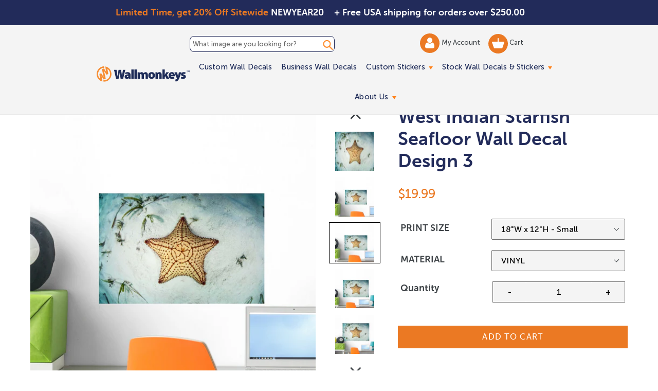

--- FILE ---
content_type: text/html; charset=utf-8
request_url: https://www.wallmonkeys.com/products/west-indian-starfish-seafloor-wall-mural-stk-20061
body_size: 53739
content:
<!doctype html>
<!--[if IE 9]> <html class="ie9 no-js" lang="en"> <![endif]-->
<!--[if (gt IE 9)|!(IE)]><!--> <html class="no-js" lang="en"> <!--<![endif]-->
<head>
 <script src='https://ajax.googleapis.com/ajax/libs/jquery/2.2.4/jquery.min.js'></script>
 <script defer src='//d1liekpayvooaz.cloudfront.net/apps/uploadery/uploadery.js?shop=themedwalldecals.myshopify.com'></script>
 <script src="https://cdn.jsdelivr.net/npm/js-cookie@2/src/js.cookie.min.js"></script>

  <!-- Google tag (GA4) (gtag.js) -->
  <script async src="https://www.googletagmanager.com/gtag/js?id=G-Y79VW1WDR4"></script>
  <script>
    window.dataLayer = window.dataLayer || [];
    function gtag(){dataLayer.push(arguments);}
    gtag('js', new Date());
  
    gtag('config', 'G-Y79VW1WDR4');
  </script>
  <script src='//fw-cdn.com/11806440/4412217.js' chat='true' widgetId='45759c7e-466a-4715-b9ad-b4daa0ec3723'></script>
  <meta charset="utf-8">
  <meta http-equiv="X-UA-Compatible" content="IE=edge,chrome=1">
  <meta name="viewport" content="width=device-width,initial-scale=1">
  <meta name="theme-color" content="#eb7923">
  <link rel="canonical" href="https://www.wallmonkeys.com/products/west-indian-starfish-seafloor-wall-mural-stk-20061">
  
  <link rel="shortcut icon" href="//www.wallmonkeys.com/cdn/shop/files/Email-icons_WM_32x32.svg?v=1753966996" type="image/png">
  
 <!-- inline style sheet for head.css -->
 <style>
   .site-nav li.site-nav--has-dropdown:hover a.site-nav__link.site-nav__link--main:after{border-top:inherit;border-bottom:6px solid #ff821b}.mainSlider{margin-top:60px}@media (max-width:768px){.mainSlider{margin-top:70px}}.site-header{background-color:#f4f4f4!important;border-bottom:2px solid #232b59;padding:0;max-width:100%;height:auto}.site-header{background:rgba(255,255,255,.7);transition:all .3s ease-in-out}.site-header:hover{background:#fff}.site-header.fixed-header{position:fixed;left:0;top:0;z-index:999;background:#fff;width:100%}.site-header.fixed-header .fixed_search_form{display:inline-block;vertical-align:middle;position:relative;background:#1e2b58;margin-left:15px}.site-header.fixed-header .fixed_search_form .search-header__input{padding:10px 25px 10px 10px;color:#fff}.site-header.fixed-header .fixed_search_form .search-header__input::-webkit-input-placeholder{color:#fff;opacity:1}.site-header.fixed-header .fixed_search_form .search-header__input::-moz-placeholder{color:#fff;opacity:1}.site-header.fixed-header .fixed_search_form .search-header__input:-ms-input-placeholder{color:#fff;opacity:1}.site-header.fixed-header .fixed_search_form .search-header__input:-moz-placeholder{color:#fff;opacity:1}.site-header.fixed-header .fixed_search_form .search-header__submit{left:inherit;right:5px}.site-header.fixed-header .fixed_search_form .search-header__submit .icon-search{fill:#fff;width:25px}.site-header.fixed-header .site-header__logo{display:inline-block;vertical-align:middle}.grid.grid--table.grid--no-gutters.site-header-container{width:75%;margin-left:auto!important;margin-right:auto!important}.mobile-layout-nav{text-align:center;margin:0;position:static;transform:translate(0);display:flex;align-items:center}.mobile-layout-nav div{flex-grow:1}.mobile-layout-nav div:last-child{flex-grow:2}.mobile-layout-nav .js-mobile-nav-toggle{margin-top:5px}.mobile-layout-nav .mobile_only{margin:auto;}.mobile-layout-nav .mobile-nav-icon{display:inline-block;width:40%;margin-top:20px;text-align:center}@media (min-width:768px){.mobile-layout-nav .mobile-nav-icon{width:20%}}.mobile-layout-nav .mobile-nav-icon.wishlist-icon{display:none}@media (min-width:1051px){.mobile-layout-nav{display:none}}.mobile-layout-nav .mobile-search-icon form{position:relative;margin-top:12px;margin-left:-5px}.mobile-layout-nav .mobile-search-icon .icon-search{height:42px;width:42px;color:#ff8e2f}.mobile-layout-nav .mobile-search-icon .search-header__submit{padding:0 0 0 5px;position:unset}.mobile-layout-nav .mobile-search-icon .search-header__input{position:absolute;left:0;bottom:25%;background-color:transparent;padding:0;color:transparent}.mobile-layout-nav .mobile-search-icon .search-header__input::placeholder{color:transparent}.site-nav li.site-nav--has-dropdown>a.site-nav__link.site-nav__link--main{position:relative}.site-nav li.site-nav--has-dropdown>a.site-nav__link.site-nav__link--main:after{content:'';width:0;height:0;border-left:4px solid transparent;border-right:4px solid transparent;border-top:6px solid #ff821b;display:inline-block;vertical-align:middle;margin-left:3px}.site-nav__link .icon-chevron-down{display:none}a.site-header__account img{width:18px;vertical-align:middle;display:inline-block}a.site-header__cart img{width:24px;vertical-align:middle;display:inline-block}@media screen and (max-width:1050px){.template-inner .header-search-form-mobile{top:0;margin-bottom:10px}#shopify-section-header .site-header-container{display:flex;justify-content:space-between;align-items:center;display:none}#shopify-section-header .site-header-container .fixed_search_form{width:100%}#shopify-section-header .site-header-container .header-search-form{display:none}#shopify-section-header .site-header-container .search__input{background:0 0}#shopify-section-header .site-header-container:after{display:none}#shopify-section-header .site-header-container .left-header{display:flex;align-items:center;width:auto}#shopify-section-header .site-header-container .main-menu{width:auto}#shopify-section-header .site-header-container .site-header__account,#shopify-section-header .site-header-container .site-header__cart{width:40px;height:40px;background-color:#ff8e2f;border-radius:100%;padding:5px 0;text-align:center}#shopify-section-header .fixed-header .fixed_search_form{display:none}#shopify-section-header .fixed-header .grid>div{width:auto!important}#shopify-section-header .fixed-header .grid>.custom-mobile-search{display:block;width:90%!important;margin:0 20px}#shopify-section-header .fixed-header .grid>.custom-mobile-search .fixed_search_form{margin-left:0;display:block!important;width:auto}body.mobile-nav-open{overflow:hidden!important;max-height:100vh!important}body.mobile-nav-open #shopify-section-header{background:#1e2b58;position:fixed!important;top:0!important;left:0!important;width:100vw!important;height:100vh!important;z-index:99999;overflow:auto}body.mobile-nav-open #shopify-section-header .header-search-form-mobile{display:none}body.mobile-nav-open #shopify-section-header .fixed-header{position:static;background-color:#f4f4f4!important}body.mobile-nav-open #shopify-section-header .js-mobile-nav-toggle p,body.mobile-nav-open #shopify-section-header .mobile-nav-icon,body.mobile-nav-open #shopify-section-header .mobile-search-icon{display:none}body.mobile-nav-open #shopify-section-header .mobile-nav-icon.wishlist-icon{display:block!important;margin:auto}body.mobile-nav-open #shopify-section-header .site-header__logo-image{margin:auto}body.mobile-nav-open #shopify-section-header .site-header{background:0 0!important;border-bottom:0!important}body.mobile-nav-open #shopify-section-header .notification-bar{display:none!important}body.mobile-nav-open #shopify-section-header .site-header__menu svg{fill:#fff}body.mobile-nav-open #shopify-section-header .sectionHeader{position:relative}body.mobile-nav-open #shopify-section-header .mobile-nav-wrapper{position:absolute!important;transform:none!important;top:100%;background:0 0;overflow:visible!important}body.mobile-nav-open #shopify-section-header .mobile-nav-wrapper ul.slideout{transform:translateX(-100%)}body.mobile-nav-open #shopify-section-header .mobile-nav-wrapper ul.visible{display:block!important;visibility:visible!important;opacity:1!important}body.mobile-nav-open #shopify-section-header .mobile-nav-wrapper:after{border-bottom:0}body.mobile-nav-open #shopify-section-header .mobile-nav-wrapper .mobile-nav__link,body.mobile-nav-open #shopify-section-header .mobile-nav-wrapper .mobile-nav__sublist-link{padding:11px 15px;color:#fff;font-size:25px}body.mobile-nav-open #shopify-section-header .mobile-nav-wrapper .mobile-nav__return{border-right:0}body.mobile-nav-open #shopify-section-header .mobile-nav__return-btn svg{display:none}body.mobile-nav-open #shopify-section-header .mobile-nav__return-btn:after{content:"";position:absolute;top:50%;left:24px;transform:translateY(-50%);width:0;height:0;border-style:solid;border-width:7.5px 13px 7.5px 0;border-color:transparent #ff8d2f transparent transparent}body.mobile-nav-open #shopify-section-header .mobile-nav__icon:after{content:"";position:absolute;top:50%;right:24px;transform:translateY(-50%);width:0;height:0;border-style:solid;border-width:7.5px 0 7.5px 13px;border-color:transparent transparent transparent #ff8d2f}body.mobile-nav-open #shopify-section-header .mobile-nav__icon svg{display:none}body.mobile-nav-open #shopify-section-header .mobile-nav__dropdown{background:0 0}body.mobile-nav-open #shopify-section-header .mobile-nav__dropdown .mobile-nav__sublist-link,body.mobile-nav-open #shopify-section-header .mobile-nav__dropdown a{color:#fff}body.mobile-nav-open #shopify-section-header .site-header-container{flex-wrap:wrap}body.mobile-nav-open #shopify-section-header .mobile-nav__item{border-bottom:2px solid #2d3d75}body.mobile-nav-open #shopify-section-header li.info-link{list-style:none;list-style-position:inherit}body.mobile-nav-open #shopify-section-header .info-link a{display:block;padding:7px 15px;font-size:22px;color:#fff;text-decoration:none}body.mobile-nav-open #shopify-section-header .info-link.info-link-first{padding-top:25px}body.mobile-nav-open #shopify-section-header .custom-mobile-search{position:relative;display:block!important;order:4;width:auto;background-color:#fff;margin:15px 23px 23px;bottom:25px;}body.mobile-nav-open #shopify-section-header .custom-mobile-search .search-bar__input{padding-right:60px;color:#1e2b58}body.mobile-nav-open #shopify-section-header .custom-mobile-search .fixed_search_form{display:block!important}body.mobile-nav-open #shopify-section-header .custom-mobile-search .fixed_search_form .search-header__input{background:#fff}body.mobile-nav-open #shopify-section-header .custom-mobile-search .fixed_search_form .search-header__submit .icon-search{fill:#1e2b58}body.mobile-nav-open #shopify-section-header .custom-mobile-search .search-header__submit{left:auto;right:14px}body.mobile-nav-open #shopify-section-header .site-header__logo-image{display:block;width:171px;height:59px;background:url(nav-open-logo.png) no-repeat 0 0;background-size:contain}body.mobile-nav-open #shopify-section-header .site-header__logo-image img{display:none!important}}.top-header-search_input-field{border:1px solid #232b59;border-radius:8px;display:block;position:relative;width:100%;font-size:13px;padding:7px 5px;margin:5px 0}.top-header-search_input-field::-ms-input-placeholder,.top-header-search_input-field::-ms-input-placeholder :-ms-input-placeholder,.top-header-search_input-field::placeholder{color:#232b59!important;opacity:1}body.shipping-active{padding-top:50px!important}.banner-shipping{text-align:left;font-size:18px;font-family:"Museo Sans Rounded 700",sans-serif;font-weight:700;padding:11px 10px;position:absolute;top:0;left:50%;width:50%;z-index:1002}@media (max-width:767px){.banner-shipping{padding:10px 30px 10px 0!important;display:none}}.banner-shipping strong{font-weight:400;color:#ff8e33}.banner-shipping em{font-style:normal}.banner-shipping .banner-shipping__close{width:15px;height:15px;position:absolute;right:8px;top:50%;font-size:0;display:inline-block;line-height:0;text-indent:-4000px;transform:translateY(-50%)}.banner-promo{text-align:right;font-size:18px;font-family:"Museo Sans Rounded 700",sans-serif;font-weight:700;padding:11px 0;position:absolute;top:0;left:0;width:50%;z-index:1002}@media (max-width:767px){.banner-promo{padding:20px 15px;width:100%;text-align:center}}.banner-promo strong{font-weight:400;color:#ff8e33}.banner-promo em{font-style:normal}@media screen and (max-width:1050px){.site-header .grid>div{width:50%}.main-menu{display:none}.js-mobile-nav-toggle,.site-header__icons--plus .site-header__account,.site-header__icons--plus .site-header__cart,.site-header__icons--plus .site-header__menu,.site-header__icons--plus .site-header__search-toggle{display:inline-block!important;vertical-align:middle;padding:18px 8px;margin:0;position:static;transform:translate(0)}.site-header__cart{position:static;transform:translate(0)}#AccessibleNav,.site-header__search{display:none!important}#SearchDrawer{z-index:9999}}.js-mobile-nav-toggle{text-align:center;margin-left:15px;position:static;transform:translate(0);display:inline-block}@media (min-width:1051px){.js-mobile-nav-toggle{width:40px;height:40px;border-radius:50%;background:#eb7923;display:none}.js-mobile-nav-toggle svg{margin:-3px 0 0!important;fill:#fff}}
 </style>
  
  <title> 
  West Indian Starfish Seafloor Wall Decal Design 3 - WallMonkeys.com
  
  
  
  &ndash; Wallmonkeys
  
  </title>

  
  <meta name="description" content="We ship your order in 1-2 business days! Add a vibrant touch to your space with Wall Monkeys&#39; West Indian Starfish Seafloor Wall Decal Design 3. Easy to put up &amp; won&#39;t damage your wall.">
  

  <!-- /snippets/social-meta-tags.liquid -->
<meta property="og:site_name" content="Wallmonkeys">
<meta property="og:url" content="https://www.wallmonkeys.com/products/west-indian-starfish-seafloor-wall-mural-stk-20061">
<meta property="og:title" content="West Indian Starfish Seafloor Wall Decal Design 3">
<meta property="og:type" content="product">
<meta property="og:description" content="We ship your order in 1-2 business days! Add a vibrant touch to your space with Wall Monkeys&#39; West Indian Starfish Seafloor Wall Decal Design 3. Easy to put up &amp; won&#39;t damage your wall."><!--   <meta property="og:price:amount" content="13.49"> -->
  <meta property="og:price:amount" content="19.99">
  <meta property="og:price:currency" content="USD"><meta property="og:image" content="http://www.wallmonkeys.com/cdn/shop/products/ETH400328U-LRG_665ceb76-3cb2-43b4-a2f7-b1aaa01717bf_1024x1024.jpg?v=1583515000"><meta property="og:image" content="http://www.wallmonkeys.com/cdn/shop/products/ETH400328U-ALT-20170808-12_5559af18-b3d5-46f3-bb5e-a87aef97da45_1024x1024.jpg?v=1583515000"><meta property="og:image" content="http://www.wallmonkeys.com/cdn/shop/products/ETH400328U-ALT-20170808-18_cb3055db-bb27-45bb-afc8-4f7ab1ea369c_1024x1024.jpg?v=1583515000">
<meta property="og:image:secure_url" content="https://www.wallmonkeys.com/cdn/shop/products/ETH400328U-LRG_665ceb76-3cb2-43b4-a2f7-b1aaa01717bf_1024x1024.jpg?v=1583515000"><meta property="og:image:secure_url" content="https://www.wallmonkeys.com/cdn/shop/products/ETH400328U-ALT-20170808-12_5559af18-b3d5-46f3-bb5e-a87aef97da45_1024x1024.jpg?v=1583515000"><meta property="og:image:secure_url" content="https://www.wallmonkeys.com/cdn/shop/products/ETH400328U-ALT-20170808-18_cb3055db-bb27-45bb-afc8-4f7ab1ea369c_1024x1024.jpg?v=1583515000">

<meta name="twitter:site" content="@">
<meta name="twitter:card" content="summary_large_image">
<meta name="twitter:title" content="West Indian Starfish Seafloor Wall Decal Design 3">
<meta name="twitter:description" content="We ship your order in 1-2 business days! Add a vibrant touch to your space with Wall Monkeys&#39; West Indian Starfish Seafloor Wall Decal Design 3. Easy to put up &amp; won&#39;t damage your wall.">

  <link defer href='//www.wallmonkeys.com/cdn/shop/t/66/assets/theme.scss.css?v=85985071696773250141767805441' rel="stylesheet">
  <link rel="preload" href="//www.wallmonkeys.com/cdn/shop/t/66/assets/custom.min.css?v=161306933705745173131760554396" as="style" onload="this.onload=null;this.rel='stylesheet'">
<noscript><link defer href='//www.wallmonkeys.com/cdn/shop/t/66/assets/custom.min.css?v=161306933705745173131760554396' rel="stylesheet"></noscript>
  

  
  

<script type="text/javascript">
  function initAppmate(Appmate){
    Appmate.wk.on({
      'click .wk-variant-link': eventHandler(function(){
        var id = Appmate.wk.$(this).closest('[data-wk-item]').attr("data-wk-item");
        var href = this.href;
        var product = Appmate.wk.getItem(id).then(function(product){
          var variant = product.selected_or_first_available_variant || {};
          sendTracking({
            hitType: 'event',
            eventCategory: 'Wishlist',
            eventAction: 'WK Clicked Product',
            eventLabel: 'Wishlist King',
            hitCallback: function() {
              document.location = href;
            }
          }, {
            id: variant.sku || variant.id,
            name: product.title,
            category: product.type,
            brand: product.vendor,
            variant: variant.title,
          }, {
            list: "" || undefined
          });
        })
      }),
      'click [data-wk-add-product]': eventHandler(function(){
        var productId = this.getAttribute('data-wk-add-product');
        var select = Appmate.wk.$(this).parents('form').find('select[name="id"]');
        var variantId = select.length ? select.val() : undefined;
        Appmate.wk.addProduct(productId, variantId).then(function(product) {
          var variant = product.selected_or_first_available_variant || {};
          sendTracking({
            hitType: 'event',
            eventCategory: 'Wishlist',
            eventAction: 'WK Added Product',
            eventLabel: 'Wishlist King',
          }, {
            id: variant.sku || variant.id,
            name: product.title,
            category: product.type,
            brand: product.vendor,
            variant: variant.title,
          }, {
            list: "" || undefined
          });
        });
      }),
      'click [data-wk-remove-product]': eventHandler(function(){
        var productId = this.getAttribute('data-wk-remove-product');
        Appmate.wk.removeProduct(productId).then(function(product) {
          var variant = product.selected_or_first_available_variant || {};
          sendTracking({
            hitType: 'event',
            eventCategory: 'Wishlist',
            eventAction: 'WK Removed Product',
            eventLabel: 'Wishlist King',
          }, {
            id: variant.sku || variant.id,
            name: product.title,
            category: product.type,
            brand: product.vendor,
            variant: variant.title,
          }, {
            list: "" || undefined
          });
        });
      }),
      'click [data-wk-remove-item]': eventHandler(function(){
        var itemId = this.getAttribute('data-wk-remove-item');
        fadeOrNot(this, function() {
          Appmate.wk.removeItem(itemId).then(function(product){
            var variant = product.selected_or_first_available_variant || {};
            sendTracking({
              hitType: 'event',
              eventCategory: 'Wishlist',
              eventAction: 'WK Removed Product',
              eventLabel: 'Wishlist King',
            }, {
              id: variant.sku || variant.id,
              name: product.title,
              category: product.type,
              brand: product.vendor,
              variant: variant.title,
            }, {
              list: "" || undefined
            });
          });
        });
      }),
      'click [data-wk-clear-wishlist]': eventHandler(function(){
        var wishlistId = this.getAttribute('data-wk-clear-wishlist');
        Appmate.wk.clear(wishlistId).then(function() {
          sendTracking({
            hitType: 'event',
            eventCategory: 'Wishlist',
            eventAction: 'WK Cleared Wishlist',
            eventLabel: 'Wishlist King',
          });
        });
      }),
      'click [data-wk-share]': eventHandler(function(){
        var params = {
          wkShareService: this.getAttribute("data-wk-share-service"),
          wkShare: this.getAttribute("data-wk-share"),
          wkShareImage: this.getAttribute("data-wk-share-image")
        };
        var shareLink = Appmate.wk.getShareLink(params);

        sendTracking({
          hitType: 'event',
          eventCategory: 'Wishlist',
          eventAction: 'WK Shared Wishlist (' + params.wkShareService + ')',
          eventLabel: 'Wishlist King',
        });

        switch (params.wkShareService) {
          case 'link':
            Appmate.wk.$('#wk-share-link-text').addClass('wk-visible').find('.wk-text').html(shareLink);
            var copyButton = Appmate.wk.$('#wk-share-link-text .wk-clipboard');
            var copyText = copyButton.html();
            var clipboard = Appmate.wk.clipboard(copyButton[0]);
            clipboard.on('success', function(e) {
              copyButton.html('copied');
              setTimeout(function(){
                copyButton.html(copyText);
              }, 2000);
            });
            break;
          case 'email':
            window.location.href = shareLink;
            break;
          case 'contact':
            var contactUrl = '/pages/contact';
            var message = 'Here is the link to my list:\n' + shareLink;
            window.location.href=contactUrl + '?message=' + encodeURIComponent(message);
            break;
          default:
            window.open(
              shareLink,
              'wishlist_share',
              'height=590, width=770, toolbar=no, menubar=no, scrollbars=no, resizable=no, location=no, directories=no, status=no'
            );
        }
      }),
      'click [data-wk-move-to-cart]': eventHandler(function(){
        var $elem = Appmate.wk.$(this);
        $form = $elem.parents('form');
        $elem.prop("disabled", true);

        var item = this.getAttribute('data-wk-move-to-cart');
        var formData = $form.serialize();

        fadeOrNot(this, function(){
          Appmate.wk
          .moveToCart(item, formData)
          .then(function(product){
            $elem.prop("disabled", false);

            var variant = product.selected_or_first_available_variant || {};
            sendTracking({
              hitType: 'event',
              eventCategory: 'Wishlist',
              eventAction: 'WK Added to Cart',
              eventLabel: 'Wishlist King',
              hitCallback: function() {
                window.scrollTo(0, 0);
                location.reload();
              }
            }, {
              id: variant.sku || variant.id,
              name: product.title,
              category: product.type,
              brand: product.vendor,
              variant: variant.title,
              price: variant.price,
              quantity: 1,
            }, {
              list: "" || undefined
            });
          });
        });
      }),
      'render .wk-option-select': function(elem){
        appmateOptionSelect(elem);
      },
      'login-required': function (intent) {
        var redirect = {
          path: window.location.pathname,
          intent: intent
        };
        window.location = '/account/login?wk-redirect=' + encodeURIComponent(JSON.stringify(redirect));
      },
      'render .swiper-container': function (elem) {
        // initSlider()
      },
      'ready': function () {
        // Appmate.wk.$(document).ready(initSlider);
        fillContactForm();

        var redirect = Appmate.wk.getQueryParam('wk-redirect');
        if (redirect) {
          Appmate.wk.addLoginRedirect(Appmate.wk.$('#customer_login'), JSON.parse(redirect));
        }
        var intent = Appmate.wk.getQueryParam('wk-intent');
        if (intent) {
          intent = JSON.parse(intent);
          switch (intent.action) {
            case 'addProduct':
              Appmate.wk.addProduct(intent.product, intent.variant)
              break;
            default:
              console.warn('Wishlist King: Intent not implemented', intent)
          }
          if (window.history && window.history.pushState) {
            history.pushState(null, null, window.location.pathname);
          }
        }
      }
    });

    Appmate.init({
      shop: {
        domain: 'www.wallmonkeys.com'
      },
      session: {
        customer: ''
      },
      globals: {
        settings: {
          app_wk_icon: 'heart',
          app_wk_share_position: 'top',
          app_wk_products_per_row: 4
        },
        customer: '',
        customer_accounts_enabled: true,
      },
      wishlist: {
        loginRequired: false,
        handle: "/pages/wishlist",
        proxyHandle: "/a/wk",
        share: {
          handle: "/pages/shared-wishlist",
          title: 'My Wishlist',
          description: 'Check out some of my favorite things @ Wallmonkeys.',
          imageTitle: 'Wallmonkeys',
          hashTags: 'wishlist',
          twitterUser: false // will be used with via
        }
      }
    });

    function sendTracking(event, product, action) {
      if (typeof fbq === 'function') {
        switch (event.eventAction) {
          case "WK Added Product":
            fbq('track', 'AddToWishlist', {
              value: product.price,
              currency: 'USD'
            });
            break;
        }
      }
      if (typeof ga === 'function') {
        if (product) {
          ga('ec:addProduct', product);
        }

        if (action) {
          ga('ec:setAction', 'click', action);
        }

        if (event) {
          ga('send', event);
        }

        if (!ga.loaded) {
          event && event.hitCallback && event.hitCallback()
        }
      } else {
        event && event.hitCallback && event.hitCallback()
      }
    }

    function initSlider () {
      if (typeof Swiper !== 'undefined') {
        var mySwiper = new Swiper ('.swiper-container', {
          direction: 'horizontal',
          loop: false,
          pagination: '.swiper-pagination',
          nextButton: '.swiper-button-next',
          prevButton: '.swiper-button-prev',
          spaceBetween: 20,
          slidesPerView: 4,
          breakpoints: {
            380: {
              slidesPerView: 1,
              spaceBetween: 0,
            },
            480: {
              slidesPerView: 2,
              spaceBetween: 20,
            }
          }
        })
      }
    }

    function fillContactForm() {
      document.addEventListener('DOMContentLoaded', fillContactForm)
      if (document.getElementById('contact_form')) {
        var message = Appmate.wk.getQueryParam('message');
        var bodyElement = document.querySelector("#contact_form textarea[name='contact[body]']");
        if (bodyElement && message) {
          bodyElement.value = message;
        }
      }
    }

    function eventHandler (callback) {
      return function (event) {
        if (typeof callback === 'function') {
          callback.call(this, event)
        }
        if (event) {
          event.preventDefault();
          event.stopPropagation();
        }
      }
    }

    function fadeOrNot(elem, callback){
      if (typeof $ !== "function") {
        callback();
        return;
      }
      var $elem = $(elem);
  	  if ($elem.parents('.wk-fadeout').length) {
        $elem.parents('.wk-fadeout').fadeOut(callback);
      } else {
        callback();
      }
    }
  }
</script>



<script
  id="wishlist-icon-filled"
  data="wishlist"
  type="text/x-template"
  app="wishlist-king"
>
  {% if settings.app_wk_icon == "heart" %}
    <svg version='1.1' xmlns='https://www.w3.org/2000/svg' width='64' height='64' viewBox='0 0 64 64'>
      <path d='M47.199 4c-6.727 0-12.516 5.472-15.198 11.188-2.684-5.715-8.474-11.188-15.201-11.188-9.274 0-16.8 7.527-16.8 16.802 0 18.865 19.031 23.812 32.001 42.464 12.26-18.536 31.999-24.2 31.999-42.464 0-9.274-7.527-16.802-16.801-16.802z' fill='red'></path>
    </svg>
  {% elsif settings.app_wk_icon == "star" %}
    <svg version='1.1' xmlns='https://www.w3.org/2000/svg' width='64' height='60.9' viewBox='0 0 64 64'>
      <path d='M63.92,23.25a1.5,1.5,0,0,0-1.39-1H40.3L33.39,1.08A1.5,1.5,0,0,0,32,0h0a1.49,1.49,0,0,0-1.39,1L23.7,22.22H1.47a1.49,1.49,0,0,0-1.39,1A1.39,1.39,0,0,0,.6,24.85l18,13L11.65,59a1.39,1.39,0,0,0,.51,1.61,1.47,1.47,0,0,0,.88.3,1.29,1.29,0,0,0,.88-0.3l18-13.08L50,60.68a1.55,1.55,0,0,0,1.76,0,1.39,1.39,0,0,0,.51-1.61l-6.9-21.14,18-13A1.45,1.45,0,0,0,63.92,23.25Z' fill='#be8508'></path>
    </svg>
  {% endif %}
</script>

<script
  id="wishlist-icon-empty"
  data="wishlist"
  type="text/x-template"
  app="wishlist-king"
>
  {% if settings.app_wk_icon == "heart" %}
    <svg version='1.1' xmlns='https://www.w3.org/2000/svg' width='64px' height='60.833px' viewBox='0 0 64 60.833'>
      <path stroke='#000' stroke-width='5' stroke-miterlimit='10' fill-opacity='0' d='M45.684,2.654c-6.057,0-11.27,4.927-13.684,10.073 c-2.417-5.145-7.63-10.073-13.687-10.073c-8.349,0-15.125,6.776-15.125,15.127c0,16.983,17.134,21.438,28.812,38.231 c11.038-16.688,28.811-21.787,28.811-38.231C60.811,9.431,54.033,2.654,45.684,2.654z'/>
    </svg>
  {% elsif settings.app_wk_icon == "star" %}
    <svg version='1.1' xmlns='https://www.w3.org/2000/svg' width='64' height='60.9' viewBox='0 0 64 64'>
      <path d='M63.92,23.25a1.5,1.5,0,0,0-1.39-1H40.3L33.39,1.08A1.5,1.5,0,0,0,32,0h0a1.49,1.49,0,0,0-1.39,1L23.7,22.22H1.47a1.49,1.49,0,0,0-1.39,1A1.39,1.39,0,0,0,.6,24.85l18,13L11.65,59a1.39,1.39,0,0,0,.51,1.61,1.47,1.47,0,0,0,.88.3,1.29,1.29,0,0,0,.88-0.3l18-13.08L50,60.68a1.55,1.55,0,0,0,1.76,0,1.39,1.39,0,0,0,.51-1.61l-6.9-21.14,18-13A1.45,1.45,0,0,0,63.92,23.25ZM42.75,36.18a1.39,1.39,0,0,0-.51,1.61l5.81,18L32.85,44.69a1.41,1.41,0,0,0-1.67,0L15.92,55.74l5.81-18a1.39,1.39,0,0,0-.51-1.61L6,25.12H24.7a1.49,1.49,0,0,0,1.39-1L32,6.17l5.81,18a1.5,1.5,0,0,0,1.39,1H58Z' fill='#be8508'></path>
    </svg>
  {% endif %}
</script>

<script
  id="wishlist-icon-remove"
  data="wishlist"
  type="text/x-template"
  app="wishlist-king"
>
  <svg role="presentation" viewBox="0 0 16 14">
    <path d="M15 0L1 14m14 0L1 0" stroke="currentColor" fill="none" fill-rule="evenodd"></path>
  </svg>
</script>

<script
  id="wishlist-link"
  data="wishlist"
  type="text/x-template"
  app="wishlist-king"
>
  {% if wishlist.item_count %}
    {% assign link_icon = 'wishlist-icon-filled' %}
  {% else %}
    {% assign link_icon = 'wishlist-icon-empty' %}
  {% endif %}
  <a href="{{ wishlist.url }}" class="wk-link wk-{{ wishlist.state }}" title="View Wishlist"><div class="wk-icon">{% include link_icon %}</div> <span class="wk-count">{{ wishlist.item_count }}</span></a>
    <a href="{{ wishlist.url }}"  title="View Wishlist"><span class="wk-label">My Wishlist</span></a>
</script>

<script
  id="wishlist-link-li"
  data="wishlist"
  type="text/x-template"
  app="wishlist-king"
>
  <li class="wishlist-link-li wk-{{ wishlist.state }}">
    {% include 'wishlist-link' %}
  </li>
</script>

<script
  id="wishlist-button-product"
  data="product"
  type="text/x-template"
  app="wishlist-king"
>
  {% if product.in_wishlist %}
    {% assign btn_text = 'In Wishlist' %}
    {% assign btn_title = 'Remove from Wishlist' %}
    {% assign btn_action = 'wk-remove-product' %}
    {% assign btn_icon = 'wishlist-icon-filled' %}
  {% else %}
    {% assign btn_text = 'Add to Wishlist' %}
    {% assign btn_title = 'Add to Wishlist' %}
    {% assign btn_action = 'wk-add-product' %}
    {% assign btn_icon = 'wishlist-icon-empty' %}
  {% endif %}

  <button type="button" class="wk-button-product {{ btn_action }}" title="{{ btn_title }}" data-{{ btn_action }}="{{ product.id }}">
    <div class="wk-icon">
      {% include btn_icon %}
    </div>
    <span class="wk-label">{{ btn_text }}</span>
  </button>
</script>

<script
  id="wishlist-button-collection"
  data="product"
  type="text/x-template"
  app="wishlist-king"
>
  {% if product.in_wishlist %}
    {% assign btn_text = 'In Wishlist' %}
    {% assign btn_title = 'Remove from Wishlist' %}
    {% assign btn_action = 'wk-remove-product' %}
    {% assign btn_icon = 'wishlist-icon-filled' %}
  {% else %}
    {% assign btn_text = 'Add to Wishlist' %}
    {% assign btn_title = 'Add to Wishlist' %}
    {% assign btn_action = 'wk-add-product' %}
    {% assign btn_icon = 'wishlist-icon-empty' %}
  {% endif %}

  <button type="button" class="wk-button-collection {{ btn_action }}" title="{{ btn_title }}" data-{{ btn_action }}="{{ product.id }}">
    <div class="wk-icon">
      {% include btn_icon %}
    </div>
    <span class="wk-label">{{ btn_text }}</span>
  </button>
</script>

<script
  id="wishlist-button-wishlist-page"
  data="product"
  type="text/x-template"
  app="wishlist-king"
>
  {% if wishlist.read_only %}
    {% assign item_id = product.id %}
  {% else %}
    {% assign item_id = product.wishlist_item_id %}
  {% endif %}

  {% assign add_class = '' %}
  {% if product.in_wishlist and wishlist.read_only == true %}
    {% assign btn_text = 'In Wishlist' %}
    {% assign btn_title = 'Remove from Wishlist' %}
    {% assign btn_action = 'wk-remove-product' %}
    {% assign btn_icon = 'wishlist-icon-filled' %}
  {% elsif product.in_wishlist and wishlist.read_only == false %}
    {% assign btn_text = 'In Wishlist' %}
    {% assign btn_title = 'Remove from Wishlist' %}
    {% assign btn_action = 'wk-remove-item' %}
    {% assign btn_icon = 'wishlist-icon-remove' %}
    {% assign add_class = 'wk-with-hover' %}
  {% else %}
    {% assign btn_text = 'Add to Wishlist' %}
    {% assign btn_title = 'Add to Wishlist' %}
    {% assign btn_action = 'wk-add-product' %}
    {% assign btn_icon = 'wishlist-icon-empty' %}
    {% assign add_class = 'wk-with-hover' %}
  {% endif %}

  <button type="button" class="wk-button-wishlist-page {{ btn_action }} {{ add_class }}" title="{{ btn_title }}" data-{{ btn_action }}="{{ item_id }}">
    <div class="wk-icon">
      {% include btn_icon %}
    </div>
    <span class="wk-label">{{ btn_text }}</span>
  </button>
</script>

<script
  id="wishlist-button-wishlist-clear"
  data="wishlist"
  type="text/x-template"
  app="wishlist-king"
>
  {% assign btn_text = 'Clear Wishlist' %}
  {% assign btn_title = 'Clear Wishlist' %}
  {% assign btn_class = 'wk-button-wishlist-clear' %}

  <button type="button" class="{{ btn_class }}" title="{{ btn_title }}" data-wk-clear-wishlist="{{ wishlist.permaId }}">
    <span class="wk-label">{{ btn_text }}</span>
  </button>
</script>

<script
  id="wishlist-shared"
  data="shared_wishlist"
  type="text/x-template"
  app="wishlist-king"
>
  {% assign wishlist = shared_wishlist %}
  {% include 'wishlist-collection' with wishlist %}
</script>

<script
  id="wishlist-collection"
  data="wishlist"
  type="text/x-template"
  app="wishlist-king"
>
  <div class='wishlist-collection'>
  {% if wishlist.item_count == 0 %}
    {% include 'wishlist-collection-empty' %}
  {% else %}
    {% if customer_accounts_enabled and customer == false and wishlist.read_only == false %}
      {% include 'wishlist-collection-login-note' %}
    {% endif %}

    {% if settings.app_wk_share_position == "top" %}
      {% unless wishlist.read_only %}
        {% include 'wishlist-collection-share' %}
      {% endunless %}
    {% endif %}

    {% include 'wishlist-collection-loop' %}

    {% if settings.app_wk_share_position == "bottom" %}
      {% unless wishlist.read_only %}
        {% include 'wishlist-collection-share' %}
      {% endunless %}
    {% endif %}

    {% unless wishlist.read_only %}
      {% include 'wishlist-button-wishlist-clear' %}
    {% endunless %}
  {% endif %}
  </div>
</script>

<script
  id="wishlist-row"
  data="wishlist"
  type="text/x-template"
  app="wishlist-king"
>
  <div class='wk-wishlist-row'>
    {% if wishlist.item_count != 0 %}
    <h2 class="wk-wishlist-row-title">Add more from Wishlist</h2>
    <div class="swiper-container">
        <!-- Additional required wrapper -->
        <div class="swiper-wrapper">
            <!-- Slides -->
            {% for product in wishlist.products %}
              {% assign hide_default_title = false %}
              {% if product.variants.length == 1 and product.variants[0].title contains 'Default' %}
                {% assign hide_default_title = true %}
              {% endif %}
              <div
                id="wk-item-{{ product.wishlist_item_id }}"
                class="swiper-slide wk-item wk-fadeout"
                data-wk-item="{{ product.wishlist_item_id }}"
              >
                {% include 'wishlist-collection-product-image' with product %}
                {% include 'wishlist-collection-product-title' with product %}
                {% include 'wishlist-collection-product-price' %}
                {% include 'wishlist-collection-product-form' with product %}
              </div>
            {% endfor %}
        </div>
        <!-- If we need pagination -->
        <!-- <div class="swiper-pagination"></div> -->
    </div>
    <div class="swiper-button-prev">
      <svg fill="#000000" height="24" viewBox="0 0 24 24" width="24" xmlns="http://www.w3.org/2000/svg">
          <path d="M15.41 7.41L14 6l-6 6 6 6 1.41-1.41L10.83 12z"/>
          <path d="M0 0h24v24H0z" fill="none"/>
      </svg>
    </div>
    <div class="swiper-button-next">
      <svg fill="#000000" height="24" viewBox="0 0 24 24" width="24" xmlns="http://www.w3.org/2000/svg">
          <path d="M10 6L8.59 7.41 13.17 12l-4.58 4.59L10 18l6-6z"/>
          <path d="M0 0h24v24H0z" fill="none"/>
      </svg>
    </div>
    {% endif %}
  </div>
</script>

<script
  id="wishlist-collection-empty"
  data="wishlist"
  type="text/x-template"
  app="wishlist-king"
>
  <div class="wk-row">
    <div class="wk-span12">
      <h3 class="wk-wishlist-empty-note">Your wishlist is empty!</h3>
    </div>
  </div>
</script>

<script
  id="wishlist-collection-login-note"
  data="wishlist"
  type="text/x-template"
  app="wishlist-king"
>
  <div class="wk-row">
    <p class="wk-span12 wk-login-note">
      To permanently save your wishlist please <a href="/account/login">login</a> or <a href="/account/register">sign up</a>.
    </p>
  </div>
</script>

<script
  id="wishlist-collection-share"
  data="wishlist"
  type="text/x-template"
  app="wishlist-king"
>
  <h3 id="wk-share-head">Share Wishlist</h3>
  <ul id="wk-share-list">
    <li>{% include 'wishlist-share-button-fb' %}</li>
    <li>{% include 'wishlist-share-button-pinterest' %}</li>
    <li>{% include 'wishlist-share-button-twitter' %}</li>
    <li>{% include 'wishlist-share-button-email' %}</li>
    <li>{% include 'wishlist-share-button-link' %}</li>
    {% comment %}
    <li>{% include 'wishlist-share-button-contact' %}</li>
    {% endcomment %}
    <li id="wk-share-whatsapp">{% include 'wishlist-share-button-whatsapp' %}</li>
  </ul>
  <div id="wk-share-link-text"><span class="wk-text"></span><button class="wk-clipboard" data-clipboard-target="#wk-share-link-text .wk-text">copy link</button></div>
</script>

<script
  id="wishlist-collection-loop"
  data="wishlist"
  type="text/x-template"
  app="wishlist-king"
>
  <div class="wk-row">
    {% assign item_count = 0 %}
    {% for product in wishlist.products %}
      {% assign item_count = item_count | plus: 1 %}
      {% unless limit and item_count > limit %}
        {% assign hide_default_title = false %}
        {% if product.variants.length == 1 and product.variants[0].title contains 'Default' %}
          {% assign hide_default_title = true %}
        {% endif %}

        {% assign items_per_row = settings.app_wk_products_per_row %}
        {% assign wk_item_width = 100 | divided_by: items_per_row %}

        <div class="wk-item-column" style="width: {{ wk_item_width }}%">
          <div id="wk-item-{{ product.wishlist_item_id }}" class="wk-item {{ wk_item_class }} {% unless wishlist.read_only %}wk-fadeout{% endunless %}" data-wk-item="{{ product.wishlist_item_id }}">

            {% include 'wishlist-collection-product-image' with product %}
            {% include 'wishlist-button-wishlist-page' with product %}
            {% include 'wishlist-collection-product-title' with product %}
            {% include 'wishlist-collection-product-price' %}
            {% include 'wishlist-collection-product-form' with product %}
          </div>
        </div>
      {% endunless %}
    {% endfor %}
  </div>
</script>

<script
  id="wishlist-collection-product-image"
  data="wishlist"
  type="text/x-template"
  app="wishlist-king"
>
  <div class="wk-image">
    <a href="{{ product | variant_url }}" class="wk-variant-link wk-content" title="View product">
      <img class="wk-variant-image"
         src="{{ product | variant_img_url: '1000x' }}"
         alt="{{ product.title }}" />
    </a>
  </div>
</script>

<script
  id="wishlist-collection-product-title"
  data="wishlist"
  type="text/x-template"
  app="wishlist-king"
>
  <div class="wk-product-title">
    <a href="{{ product | variant_url }}" class="wk-variant-link" title="View product">{{ product.title }}</a>
  </div>
</script>

<script
  id="wishlist-collection-product-price"
  data="wishlist"
  type="text/x-template"
  app="wishlist-king"
>
  {% assign variant = product.selected_or_first_available_variant %}
  <div class="wk-purchase">
    <span class="wk-price wk-price-preview">
      {{ variant.price | money }}
    </span>
  </div>
</script>

<script
  id="wishlist-collection-product-form"
  data="wishlist"
  type="text/x-template"
  app="wishlist-king"
>
  <form id="wk-add-item-form-{{ product.wishlist_item_id }}" action="/cart/add" method="post" class="wk-add-item-form">

    <!-- Begin product options -->
    <div class="wk-product-options {% if hide_default_title %}wk-no-options{% endif %}">

      <div class="wk-select" {% if hide_default_title %} style="display:none"{% endif %}>
        <select id="wk-option-select-{{ product.wishlist_item_id }}" class="wk-option-select" name="id">

          {% for variant in product.variants %}
          <option value="{{ variant.id }}" {% if variant == product.selected_or_first_available_variant %}selected="selected"{% endif %}>
            {{ variant.title }} - {{ variant.price | money }}
          </option>
          {% endfor %}

        </select>
      </div>

      {% comment %}
        {% if settings.display_quantity_dropdown and product.available %}
        <div class="wk-selector-wrapper">
          <label>Quantity</label>
          <input class="wk-quantity" type="number" name="quantity" value="1" class="wk-item-quantity" />
        </div>
        {% endif %}
      {% endcomment %}

      <div class="wk-purchase-section{% if product.variants.length > 1 %} wk-multiple{% endif %}">
        {% unless product.available %}
        <input type="submit" class="wk-add-to-cart disabled" disabled="disabled" value="Sold Out" />
        {% else %}
          {% assign cart_action = 'wk-move-to-cart' %}
          {% if wishlist.read_only %}
            {% assign cart_action = 'wk-add-to-cart' %}
          {% endif %}
          <input type="submit" class="wk-add-to-cart" data-{{ cart_action }}="{{ product.wishlist_item_id }}" name="add" value="Add to Cart" />
        {% endunless %}
      </div>
    </div>
    <!-- End product options -->
  </form>
</script>

<script
  id="wishlist-share-button-fb"
  data="wishlist"
  type="text/x-template"
  app="wishlist-king"
>
  {% unless wishlist.empty %}
  <a href="#" class="wk-button-share resp-sharing-button__link" title="Share on Facebook" data-wk-share-service="facebook" data-wk-share="{{ wishlist.permaId }}" data-wk-share-image="{{ wishlist.products[0] | variant_img_url: '1200x630' }}">
    <div class="resp-sharing-button resp-sharing-button--facebook resp-sharing-button--large">
      <div aria-hidden="true" class="resp-sharing-button__icon resp-sharing-button__icon--solid">
        <svg version="1.1" x="0px" y="0px" width="24px" height="24px" viewBox="0 0 24 24" enable-background="new 0 0 24 24" xml:space="preserve">
          <g>
            <path d="M18.768,7.465H14.5V5.56c0-0.896,0.594-1.105,1.012-1.105s2.988,0,2.988,0V0.513L14.171,0.5C10.244,0.5,9.5,3.438,9.5,5.32 v2.145h-3v4h3c0,5.212,0,12,0,12h5c0,0,0-6.85,0-12h3.851L18.768,7.465z"/>
          </g>
        </svg>
      </div>
      <span>Facebook</span>
    </div>
  </a>
  {% endunless %}
</script>

<script
  id="wishlist-share-button-twitter"
  data="wishlist"
  type="text/x-template"
  app="wishlist-king"
>
  {% unless wishlist.empty %}
  <a href="#" class="wk-button-share resp-sharing-button__link" title="Share on Twitter" data-wk-share-service="twitter" data-wk-share="{{ wishlist.permaId }}">
    <div class="resp-sharing-button resp-sharing-button--twitter resp-sharing-button--large">
      <div aria-hidden="true" class="resp-sharing-button__icon resp-sharing-button__icon--solid">
        <svg version="1.1" x="0px" y="0px" width="24px" height="24px" viewBox="0 0 24 24" enable-background="new 0 0 24 24" xml:space="preserve">
          <g>
            <path d="M23.444,4.834c-0.814,0.363-1.5,0.375-2.228,0.016c0.938-0.562,0.981-0.957,1.32-2.019c-0.878,0.521-1.851,0.9-2.886,1.104 C18.823,3.053,17.642,2.5,16.335,2.5c-2.51,0-4.544,2.036-4.544,4.544c0,0.356,0.04,0.703,0.117,1.036 C8.132,7.891,4.783,6.082,2.542,3.332C2.151,4.003,1.927,4.784,1.927,5.617c0,1.577,0.803,2.967,2.021,3.782 C3.203,9.375,2.503,9.171,1.891,8.831C1.89,8.85,1.89,8.868,1.89,8.888c0,2.202,1.566,4.038,3.646,4.456 c-0.666,0.181-1.368,0.209-2.053,0.079c0.579,1.804,2.257,3.118,4.245,3.155C5.783,18.102,3.372,18.737,1,18.459 C3.012,19.748,5.399,20.5,7.966,20.5c8.358,0,12.928-6.924,12.928-12.929c0-0.198-0.003-0.393-0.012-0.588 C21.769,6.343,22.835,5.746,23.444,4.834z"/>
          </g>
        </svg>
      </div>
      <span>Twitter</span>
    </div>
  </a>
  {% endunless %}
</script>

<script
  id="wishlist-share-button-pinterest"
  data="wishlist"
  type="text/x-template"
  app="wishlist-king"
>
  {% unless wishlist.empty %}
  <a href="#" class="wk-button-share resp-sharing-button__link" title="Share on Pinterest" data-wk-share-service="pinterest" data-wk-share="{{ wishlist.permaId }}" data-wk-share-image="{{ wishlist.products[0] | variant_img_url: '1200x630' }}">
    <div class="resp-sharing-button resp-sharing-button--pinterest resp-sharing-button--large">
      <div aria-hidden="true" class="resp-sharing-button__icon resp-sharing-button__icon--solid">
        <svg version="1.1" x="0px" y="0px" width="24px" height="24px" viewBox="0 0 24 24" enable-background="new 0 0 24 24" xml:space="preserve">
          <path d="M12.137,0.5C5.86,0.5,2.695,5,2.695,8.752c0,2.272,0.8 ,4.295,2.705,5.047c0.303,0.124,0.574,0.004,0.661-0.33 c0.062-0.231,0.206-0.816,0.271-1.061c0.088-0.331,0.055-0.446-0.19-0.736c-0.532-0.626-0.872-1.439-0.872-2.59 c0-3.339,2.498-6.328,6.505-6.328c3.548,0,5.497,2.168,5.497,5.063c0,3.809-1.687,7.024-4.189,7.024 c-1.382,0-2.416-1.142-2.085-2.545c0.397-1.675,1.167-3.479,1.167-4.688c0-1.081-0.58-1.983-1.782-1.983 c-1.413,0-2.548,1.461-2.548,3.42c0,1.247,0.422,2.09,0.422,2.09s-1.445,6.126-1.699,7.199c-0.505,2.137-0.076,4.756-0.04,5.02 c0.021,0.157,0.224,0.195,0.314,0.078c0.13-0.171,1.813-2.25,2.385-4.325c0.162-0.589,0.929-3.632,0.929-3.632 c0.459,0.876,1.801,1.646,3.228,1.646c4.247,0,7.128-3.871,7.128-9.053C20.5,4.15,17.182,0.5,12.137,0.5z"/>
        </svg>
      </div>
      <span>Pinterest</span>
    </div>
  </a>
  {% endunless %}
</script>

<script
  id="wishlist-share-button-whatsapp"
  data="wishlist"
  type="text/x-template"
  app="wishlist-king"
>
  {% unless wishlist.empty %}
  <a href="#" class="wk-button-share resp-sharing-button__link" title="Share via WhatsApp" data-wk-share-service="whatsapp" data-wk-share="{{ wishlist.permaId }}">
    <div class="resp-sharing-button resp-sharing-button--whatsapp resp-sharing-button--large">
      <div aria-hidden="true" class="resp-sharing-button__icon resp-sharing-button__icon--solid">
        <svg xmlns="https://www.w3.org/2000/svg" width="24" height="24" viewBox="0 0 24 24">
          <path stroke="none" d="M20.1,3.9C17.9,1.7,15,0.5,12,0.5C5.8,0.5,0.7,5.6,0.7,11.9c0,2,0.5,3.9,1.5,5.6l-1.6,5.9l6-1.6c1.6,0.9,3.5,1.3,5.4,1.3l0,0l0,0c6.3,0,11.4-5.1,11.4-11.4C23.3,8.9,22.2,6,20.1,3.9z M12,21.4L12,21.4c-1.7,0-3.3-0.5-4.8-1.3l-0.4-0.2l-3.5,1l1-3.4L4,17c-1-1.5-1.4-3.2-1.4-5.1c0-5.2,4.2-9.4,9.4-9.4c2.5,0,4.9,1,6.7,2.8c1.8,1.8,2.8,4.2,2.8,6.7C21.4,17.2,17.2,21.4,12,21.4z M17.1,14.3c-0.3-0.1-1.7-0.9-1.9-1c-0.3-0.1-0.5-0.1-0.7,0.1c-0.2,0.3-0.8,1-0.9,1.1c-0.2,0.2-0.3,0.2-0.6,0.1c-0.3-0.1-1.2-0.5-2.3-1.4c-0.9-0.8-1.4-1.7-1.6-2c-0.2-0.3,0-0.5,0.1-0.6s0.3-0.3,0.4-0.5c0.2-0.1,0.3-0.3,0.4-0.5c0.1-0.2,0-0.4,0-0.5c0-0.1-0.7-1.5-1-2.1C8.9,6.6,8.6,6.7,8.5,6.7c-0.2,0-0.4,0-0.6,0S7.5,6.8,7.2,7c-0.3,0.3-1,1-1,2.4s1,2.8,1.1,3c0.1,0.2,2,3.1,4.9,4.3c0.7,0.3,1.2,0.5,1.6,0.6c0.7,0.2,1.3,0.2,1.8,0.1c0.6-0.1,1.7-0.7,1.9-1.3c0.2-0.7,0.2-1.2,0.2-1.3C17.6,14.5,17.4,14.4,17.1,14.3z"/>
        </svg>
      </div>
      <span>WhatsApp</span>
    </div>
  </a>
  {% endunless %}
</script>

<script
  id="wishlist-share-button-email"
  data="wishlist"
  type="text/x-template"
  app="wishlist-king"
>
  {% unless wishlist.empty %}
  <a href="#" class="wk-button-share resp-sharing-button__link" title="Share via Email" data-wk-share-service="email" data-wk-share="{{ wishlist.permaId }}">
    <div class="resp-sharing-button resp-sharing-button--email resp-sharing-button--large">
      <div aria-hidden="true" class="resp-sharing-button__icon resp-sharing-button__icon--solid">
        <svg version="1.1" x="0px" y="0px" width="24px" height="24px" viewBox="0 0 24 24" enable-background="new 0 0 24 24" xml:space="preserve">
          <path d="M22,4H2C0.897,4,0,4.897,0,6v12c0,1.103,0.897,2,2,2h20c1.103,0,2-0.897,2-2V6C24,4.897,23.103,4,22,4z M7.248,14.434 l-3.5,2C3.67,16.479,3.584,16.5,3.5,16.5c-0.174,0-0.342-0.09-0.435-0.252c-0.137-0.239-0.054-0.545,0.186-0.682l3.5-2 c0.24-0.137,0.545-0.054,0.682,0.186C7.571,13.992,7.488,14.297,7.248,14.434z M12,14.5c-0.094,0-0.189-0.026-0.271-0.08l-8.5-5.5 C2.997,8.77,2.93,8.46,3.081,8.229c0.15-0.23,0.459-0.298,0.691-0.147L12,13.405l8.229-5.324c0.232-0.15,0.542-0.084,0.691,0.147 c0.15,0.232,0.083,0.542-0.148,0.691l-8.5,5.5C12.189,14.474,12.095,14.5,12,14.5z M20.934,16.248 C20.842,16.41,20.673,16.5,20.5,16.5c-0.084,0-0.169-0.021-0.248-0.065l-3.5-2c-0.24-0.137-0.323-0.442-0.186-0.682 s0.443-0.322,0.682-0.186l3.5,2C20.988,15.703,21.071,16.009,20.934,16.248z"/>
        </svg>
      </div>
      <span>Email</span>
    </div>
  </a>
  {% endunless %}
</script>

<script
  id="wishlist-share-button-link"
  data="wishlist"
  type="text/x-template"
  app="wishlist-king"
>
  {% unless wishlist.empty %}
  <a href="#" class="wk-button-share resp-sharing-button__link" title="Share via link" data-wk-share-service="link" data-wk-share="{{ wishlist.permaId }}">
    <div class="resp-sharing-button resp-sharing-button--link resp-sharing-button--large">
      <div aria-hidden="true" class="resp-sharing-button__icon resp-sharing-button__icon--solid">
        <svg version='1.1' xmlns='https://www.w3.org/2000/svg' width='512' height='512' viewBox='0 0 512 512'>
          <path d='M459.654,233.373l-90.531,90.5c-49.969,50-131.031,50-181,0c-7.875-7.844-14.031-16.688-19.438-25.813
          l42.063-42.063c2-2.016,4.469-3.172,6.828-4.531c2.906,9.938,7.984,19.344,15.797,27.156c24.953,24.969,65.563,24.938,90.5,0
          l90.5-90.5c24.969-24.969,24.969-65.563,0-90.516c-24.938-24.953-65.531-24.953-90.5,0l-32.188,32.219
          c-26.109-10.172-54.25-12.906-81.641-8.891l68.578-68.578c50-49.984,131.031-49.984,181.031,0
          C509.623,102.342,509.623,183.389,459.654,233.373z M220.326,382.186l-32.203,32.219c-24.953,24.938-65.563,24.938-90.516,0
          c-24.953-24.969-24.953-65.563,0-90.531l90.516-90.5c24.969-24.969,65.547-24.969,90.5,0c7.797,7.797,12.875,17.203,15.813,27.125
          c2.375-1.375,4.813-2.5,6.813-4.5l42.063-42.047c-5.375-9.156-11.563-17.969-19.438-25.828c-49.969-49.984-131.031-49.984-181.016,0
          l-90.5,90.5c-49.984,50-49.984,131.031,0,181.031c49.984,49.969,131.031,49.969,181.016,0l68.594-68.594
          C274.561,395.092,246.42,392.342,220.326,382.186z'/>
        </svg>
      </div>
      <span>E-Mail</span>
    </div>
  </a>
  {% endunless %}
</script>

<script
  id="wishlist-share-button-contact"
  data="wishlist"
  type="text/x-template"
  app="wishlist-king"
>
  {% unless wishlist.empty %}
  <a href="#" class="wk-button-share resp-sharing-button__link" title="Send to customer service" data-wk-share-service="contact" data-wk-share="{{ wishlist.permaId }}">
    <div class="resp-sharing-button resp-sharing-button--link resp-sharing-button--large">
      <div aria-hidden="true" class="resp-sharing-button__icon resp-sharing-button__icon--solid">
        <svg height="24" viewBox="0 0 24 24" width="24" xmlns="http://www.w3.org/2000/svg">
            <path d="M0 0h24v24H0z" fill="none"/>
            <path d="M19 2H5c-1.11 0-2 .9-2 2v14c0 1.1.89 2 2 2h4l3 3 3-3h4c1.1 0 2-.9 2-2V4c0-1.1-.9-2-2-2zm-6 16h-2v-2h2v2zm2.07-7.75l-.9.92C13.45 11.9 13 12.5 13 14h-2v-.5c0-1.1.45-2.1 1.17-2.83l1.24-1.26c.37-.36.59-.86.59-1.41 0-1.1-.9-2-2-2s-2 .9-2 2H8c0-2.21 1.79-4 4-4s4 1.79 4 4c0 .88-.36 1.68-.93 2.25z"/>
        </svg>
      </div>
      <span>E-Mail</span>
    </div>
  </a>
  {% endunless %}
</script>



<script>
  function appmateSelectCallback(variant, selector) {
    var shop = Appmate.wk.globals.shop;
    var product = Appmate.wk.getProduct(variant.product_id);
    var itemId = Appmate.wk.$(selector.variantIdField).parents('[data-wk-item]').attr('data-wk-item');
    var container = Appmate.wk.$('#wk-item-' + itemId);


    

    var imageUrl = '';

    if (variant && variant.image) {
      imageUrl = Appmate.wk.filters.img_url(variant, '1000x');
    } else if (product) {
      imageUrl = Appmate.wk.filters.img_url(product, '1000x');
    }

    if (imageUrl) {
      container.find('.wk-variant-image').attr('src', imageUrl);
    }
    var formatMoney = Appmate.wk.filters.money;
    if (!product.hidden && variant && (variant.available || variant.inventory_policy === 'continue')) {
      container.find('.wk-add-to-cart').removeAttr('disabled').removeClass('disabled').attr('value', 'Add to Cart');      
      container.find('.wk-price-preview').html(formatMoney(variant.price));
    } else {
      var message = variant && !product.hidden ? "Sold Out" : "Unavailable";
      container.find('.wk-add-to-cart').addClass('disabled').attr('disabled', 'disabled').attr('value', message);
      container.find('.wk-price-preview').text(message);
    }

  };

  function appmateOptionSelect(el){
    if (!Shopify || !Shopify.OptionSelectors) {
      throw new Error('Missing option_selection.js! Please check templates/page.wishlist.liquid');
    }

    var id = el.getAttribute('id');
    var itemId = Appmate.wk.$(el).parents('[data-wk-item]').attr('data-wk-item');
    var container = Appmate.wk.$('#wk-item-' + itemId);

    Appmate.wk.getItem(itemId).then(function(product){
      var selector = new Shopify.OptionSelectors(id, {
        product: product,
        onVariantSelected: appmateSelectCallback,
        enableHistoryState: false
      });

      if (product.selected_variant_id) {
        selector.selectVariant(product.selected_variant_id);
      }

      selector.selectors.forEach(function(selector){
        if (selector.values.length < 2) {
          Appmate.wk.$(selector.element).parents(".selector-wrapper").css({display: "none"});
        }
      });

      // Add label if only one product option and it isn't 'Title'.
      if (product.options.length == 1 && product.options[0] != 'Title') {
        Appmate.wk.$(container)
        .find('.selector-wrapper:first-child')
        .prepend('<label>' + product.options[0] + '</label>');
      }
    });
  }
</script>

<script
  src="https://cdn.appmate.io/legacy-toolkit/1.4.21/appmate.js"
  async
></script>
<link defer
  href="//www.wallmonkeys.com/cdn/shop/t/66/assets/appmate-wishlist-king.scss.css?v=162097481527561524761747082905"
  rel="stylesheet"
/>


  
  
  <script>window.performance && window.performance.mark && window.performance.mark('shopify.content_for_header.start');</script><meta id="shopify-digital-wallet" name="shopify-digital-wallet" content="/21238425/digital_wallets/dialog">
<meta name="shopify-checkout-api-token" content="1abdc962014a36265226b262f64c24b7">
<meta id="in-context-paypal-metadata" data-shop-id="21238425" data-venmo-supported="true" data-environment="production" data-locale="en_US" data-paypal-v4="true" data-currency="USD">
<link rel="alternate" type="application/json+oembed" href="https://www.wallmonkeys.com/products/west-indian-starfish-seafloor-wall-mural-stk-20061.oembed">
<script async="async" src="/checkouts/internal/preloads.js?locale=en-US"></script>
<link rel="preconnect" href="https://shop.app" crossorigin="anonymous">
<script async="async" src="https://shop.app/checkouts/internal/preloads.js?locale=en-US&shop_id=21238425" crossorigin="anonymous"></script>
<script id="apple-pay-shop-capabilities" type="application/json">{"shopId":21238425,"countryCode":"US","currencyCode":"USD","merchantCapabilities":["supports3DS"],"merchantId":"gid:\/\/shopify\/Shop\/21238425","merchantName":"Wallmonkeys","requiredBillingContactFields":["postalAddress","email"],"requiredShippingContactFields":["postalAddress","email"],"shippingType":"shipping","supportedNetworks":["visa","masterCard","amex","discover"],"total":{"type":"pending","label":"Wallmonkeys","amount":"1.00"},"shopifyPaymentsEnabled":true,"supportsSubscriptions":true}</script>
<script id="shopify-features" type="application/json">{"accessToken":"1abdc962014a36265226b262f64c24b7","betas":["rich-media-storefront-analytics"],"domain":"www.wallmonkeys.com","predictiveSearch":true,"shopId":21238425,"locale":"en"}</script>
<script>var Shopify = Shopify || {};
Shopify.shop = "themedwalldecals.myshopify.com";
Shopify.locale = "en";
Shopify.currency = {"active":"USD","rate":"1.0"};
Shopify.country = "US";
Shopify.theme = {"name":"Production-05-12-2025","id":136003944570,"schema_name":"Debut","schema_version":"1.0.0","theme_store_id":null,"role":"main"};
Shopify.theme.handle = "null";
Shopify.theme.style = {"id":null,"handle":null};
Shopify.cdnHost = "www.wallmonkeys.com/cdn";
Shopify.routes = Shopify.routes || {};
Shopify.routes.root = "/";</script>
<script type="module">!function(o){(o.Shopify=o.Shopify||{}).modules=!0}(window);</script>
<script>!function(o){function n(){var o=[];function n(){o.push(Array.prototype.slice.apply(arguments))}return n.q=o,n}var t=o.Shopify=o.Shopify||{};t.loadFeatures=n(),t.autoloadFeatures=n()}(window);</script>
<script>
  window.ShopifyPay = window.ShopifyPay || {};
  window.ShopifyPay.apiHost = "shop.app\/pay";
  window.ShopifyPay.redirectState = null;
</script>
<script id="shop-js-analytics" type="application/json">{"pageType":"product"}</script>
<script defer="defer" async type="module" src="//www.wallmonkeys.com/cdn/shopifycloud/shop-js/modules/v2/client.init-shop-cart-sync_C5BV16lS.en.esm.js"></script>
<script defer="defer" async type="module" src="//www.wallmonkeys.com/cdn/shopifycloud/shop-js/modules/v2/chunk.common_CygWptCX.esm.js"></script>
<script type="module">
  await import("//www.wallmonkeys.com/cdn/shopifycloud/shop-js/modules/v2/client.init-shop-cart-sync_C5BV16lS.en.esm.js");
await import("//www.wallmonkeys.com/cdn/shopifycloud/shop-js/modules/v2/chunk.common_CygWptCX.esm.js");

  window.Shopify.SignInWithShop?.initShopCartSync?.({"fedCMEnabled":true,"windoidEnabled":true});

</script>
<script>
  window.Shopify = window.Shopify || {};
  if (!window.Shopify.featureAssets) window.Shopify.featureAssets = {};
  window.Shopify.featureAssets['shop-js'] = {"shop-cart-sync":["modules/v2/client.shop-cart-sync_ZFArdW7E.en.esm.js","modules/v2/chunk.common_CygWptCX.esm.js"],"init-fed-cm":["modules/v2/client.init-fed-cm_CmiC4vf6.en.esm.js","modules/v2/chunk.common_CygWptCX.esm.js"],"shop-button":["modules/v2/client.shop-button_tlx5R9nI.en.esm.js","modules/v2/chunk.common_CygWptCX.esm.js"],"shop-cash-offers":["modules/v2/client.shop-cash-offers_DOA2yAJr.en.esm.js","modules/v2/chunk.common_CygWptCX.esm.js","modules/v2/chunk.modal_D71HUcav.esm.js"],"init-windoid":["modules/v2/client.init-windoid_sURxWdc1.en.esm.js","modules/v2/chunk.common_CygWptCX.esm.js"],"shop-toast-manager":["modules/v2/client.shop-toast-manager_ClPi3nE9.en.esm.js","modules/v2/chunk.common_CygWptCX.esm.js"],"init-shop-email-lookup-coordinator":["modules/v2/client.init-shop-email-lookup-coordinator_B8hsDcYM.en.esm.js","modules/v2/chunk.common_CygWptCX.esm.js"],"init-shop-cart-sync":["modules/v2/client.init-shop-cart-sync_C5BV16lS.en.esm.js","modules/v2/chunk.common_CygWptCX.esm.js"],"avatar":["modules/v2/client.avatar_BTnouDA3.en.esm.js"],"pay-button":["modules/v2/client.pay-button_FdsNuTd3.en.esm.js","modules/v2/chunk.common_CygWptCX.esm.js"],"init-customer-accounts":["modules/v2/client.init-customer-accounts_DxDtT_ad.en.esm.js","modules/v2/client.shop-login-button_C5VAVYt1.en.esm.js","modules/v2/chunk.common_CygWptCX.esm.js","modules/v2/chunk.modal_D71HUcav.esm.js"],"init-shop-for-new-customer-accounts":["modules/v2/client.init-shop-for-new-customer-accounts_ChsxoAhi.en.esm.js","modules/v2/client.shop-login-button_C5VAVYt1.en.esm.js","modules/v2/chunk.common_CygWptCX.esm.js","modules/v2/chunk.modal_D71HUcav.esm.js"],"shop-login-button":["modules/v2/client.shop-login-button_C5VAVYt1.en.esm.js","modules/v2/chunk.common_CygWptCX.esm.js","modules/v2/chunk.modal_D71HUcav.esm.js"],"init-customer-accounts-sign-up":["modules/v2/client.init-customer-accounts-sign-up_CPSyQ0Tj.en.esm.js","modules/v2/client.shop-login-button_C5VAVYt1.en.esm.js","modules/v2/chunk.common_CygWptCX.esm.js","modules/v2/chunk.modal_D71HUcav.esm.js"],"shop-follow-button":["modules/v2/client.shop-follow-button_Cva4Ekp9.en.esm.js","modules/v2/chunk.common_CygWptCX.esm.js","modules/v2/chunk.modal_D71HUcav.esm.js"],"checkout-modal":["modules/v2/client.checkout-modal_BPM8l0SH.en.esm.js","modules/v2/chunk.common_CygWptCX.esm.js","modules/v2/chunk.modal_D71HUcav.esm.js"],"lead-capture":["modules/v2/client.lead-capture_Bi8yE_yS.en.esm.js","modules/v2/chunk.common_CygWptCX.esm.js","modules/v2/chunk.modal_D71HUcav.esm.js"],"shop-login":["modules/v2/client.shop-login_D6lNrXab.en.esm.js","modules/v2/chunk.common_CygWptCX.esm.js","modules/v2/chunk.modal_D71HUcav.esm.js"],"payment-terms":["modules/v2/client.payment-terms_CZxnsJam.en.esm.js","modules/v2/chunk.common_CygWptCX.esm.js","modules/v2/chunk.modal_D71HUcav.esm.js"]};
</script>
<script>(function() {
  var isLoaded = false;
  function asyncLoad() {
    if (isLoaded) return;
    isLoaded = true;
    var urls = ["\/\/d1liekpayvooaz.cloudfront.net\/apps\/uploadery\/uploadery.js?shop=themedwalldecals.myshopify.com","https:\/\/chimpstatic.com\/mcjs-connected\/js\/users\/de94d9b4a6aa148b052eb1fad\/86aee4c13d48bebb03408efc2.js?shop=themedwalldecals.myshopify.com","\/\/d1liekpayvooaz.cloudfront.net\/apps\/customizery\/customizery.js?shop=themedwalldecals.myshopify.com","\/\/searchserverapi.com\/widgets\/shopify\/init.js?a=3P3P5P3Y6k\u0026shop=themedwalldecals.myshopify.com","https:\/\/static.klaviyo.com\/onsite\/js\/QJ97db\/klaviyo.js?company_id=QJ97db\u0026shop=themedwalldecals.myshopify.com","\/\/fw-cdn.com\/11806440\/4412217.js?shop=themedwalldecals.myshopify.com","https:\/\/d1ggrngj0uwslm.cloudfront.net\/fm_adhoc_scripts\/added_product_cart.js?shop=themedwalldecals.myshopify.com","https:\/\/d1ggrngj0uwslm.cloudfront.net\/fm_adhoc_scripts\/viewed_product.js?shop=themedwalldecals.myshopify.com","https:\/\/cdn.hextom.com\/js\/freeshippingbar.js?shop=themedwalldecals.myshopify.com"];
    for (var i = 0; i < urls.length; i++) {
      var s = document.createElement('script');
      s.type = 'text/javascript';
      s.async = true;
      s.src = urls[i];
      var x = document.getElementsByTagName('script')[0];
      x.parentNode.insertBefore(s, x);
    }
  };
  if(window.attachEvent) {
    window.attachEvent('onload', asyncLoad);
  } else {
    window.addEventListener('load', asyncLoad, false);
  }
})();</script>
<script id="__st">var __st={"a":21238425,"offset":-18000,"reqid":"7593b00b-9e33-4e03-b244-06c80eaded72-1768748624","pageurl":"www.wallmonkeys.com\/products\/west-indian-starfish-seafloor-wall-mural-stk-20061","u":"4fa340e70fb1","p":"product","rtyp":"product","rid":1308350840925};</script>
<script>window.ShopifyPaypalV4VisibilityTracking = true;</script>
<script id="captcha-bootstrap">!function(){'use strict';const t='contact',e='account',n='new_comment',o=[[t,t],['blogs',n],['comments',n],[t,'customer']],c=[[e,'customer_login'],[e,'guest_login'],[e,'recover_customer_password'],[e,'create_customer']],r=t=>t.map((([t,e])=>`form[action*='/${t}']:not([data-nocaptcha='true']) input[name='form_type'][value='${e}']`)).join(','),a=t=>()=>t?[...document.querySelectorAll(t)].map((t=>t.form)):[];function s(){const t=[...o],e=r(t);return a(e)}const i='password',u='form_key',d=['recaptcha-v3-token','g-recaptcha-response','h-captcha-response',i],f=()=>{try{return window.sessionStorage}catch{return}},m='__shopify_v',_=t=>t.elements[u];function p(t,e,n=!1){try{const o=window.sessionStorage,c=JSON.parse(o.getItem(e)),{data:r}=function(t){const{data:e,action:n}=t;return t[m]||n?{data:e,action:n}:{data:t,action:n}}(c);for(const[e,n]of Object.entries(r))t.elements[e]&&(t.elements[e].value=n);n&&o.removeItem(e)}catch(o){console.error('form repopulation failed',{error:o})}}const l='form_type',E='cptcha';function T(t){t.dataset[E]=!0}const w=window,h=w.document,L='Shopify',v='ce_forms',y='captcha';let A=!1;((t,e)=>{const n=(g='f06e6c50-85a8-45c8-87d0-21a2b65856fe',I='https://cdn.shopify.com/shopifycloud/storefront-forms-hcaptcha/ce_storefront_forms_captcha_hcaptcha.v1.5.2.iife.js',D={infoText:'Protected by hCaptcha',privacyText:'Privacy',termsText:'Terms'},(t,e,n)=>{const o=w[L][v],c=o.bindForm;if(c)return c(t,g,e,D).then(n);var r;o.q.push([[t,g,e,D],n]),r=I,A||(h.body.append(Object.assign(h.createElement('script'),{id:'captcha-provider',async:!0,src:r})),A=!0)});var g,I,D;w[L]=w[L]||{},w[L][v]=w[L][v]||{},w[L][v].q=[],w[L][y]=w[L][y]||{},w[L][y].protect=function(t,e){n(t,void 0,e),T(t)},Object.freeze(w[L][y]),function(t,e,n,w,h,L){const[v,y,A,g]=function(t,e,n){const i=e?o:[],u=t?c:[],d=[...i,...u],f=r(d),m=r(i),_=r(d.filter((([t,e])=>n.includes(e))));return[a(f),a(m),a(_),s()]}(w,h,L),I=t=>{const e=t.target;return e instanceof HTMLFormElement?e:e&&e.form},D=t=>v().includes(t);t.addEventListener('submit',(t=>{const e=I(t);if(!e)return;const n=D(e)&&!e.dataset.hcaptchaBound&&!e.dataset.recaptchaBound,o=_(e),c=g().includes(e)&&(!o||!o.value);(n||c)&&t.preventDefault(),c&&!n&&(function(t){try{if(!f())return;!function(t){const e=f();if(!e)return;const n=_(t);if(!n)return;const o=n.value;o&&e.removeItem(o)}(t);const e=Array.from(Array(32),(()=>Math.random().toString(36)[2])).join('');!function(t,e){_(t)||t.append(Object.assign(document.createElement('input'),{type:'hidden',name:u})),t.elements[u].value=e}(t,e),function(t,e){const n=f();if(!n)return;const o=[...t.querySelectorAll(`input[type='${i}']`)].map((({name:t})=>t)),c=[...d,...o],r={};for(const[a,s]of new FormData(t).entries())c.includes(a)||(r[a]=s);n.setItem(e,JSON.stringify({[m]:1,action:t.action,data:r}))}(t,e)}catch(e){console.error('failed to persist form',e)}}(e),e.submit())}));const S=(t,e)=>{t&&!t.dataset[E]&&(n(t,e.some((e=>e===t))),T(t))};for(const o of['focusin','change'])t.addEventListener(o,(t=>{const e=I(t);D(e)&&S(e,y())}));const B=e.get('form_key'),M=e.get(l),P=B&&M;t.addEventListener('DOMContentLoaded',(()=>{const t=y();if(P)for(const e of t)e.elements[l].value===M&&p(e,B);[...new Set([...A(),...v().filter((t=>'true'===t.dataset.shopifyCaptcha))])].forEach((e=>S(e,t)))}))}(h,new URLSearchParams(w.location.search),n,t,e,['guest_login'])})(!0,!0)}();</script>
<script integrity="sha256-4kQ18oKyAcykRKYeNunJcIwy7WH5gtpwJnB7kiuLZ1E=" data-source-attribution="shopify.loadfeatures" defer="defer" src="//www.wallmonkeys.com/cdn/shopifycloud/storefront/assets/storefront/load_feature-a0a9edcb.js" crossorigin="anonymous"></script>
<script crossorigin="anonymous" defer="defer" src="//www.wallmonkeys.com/cdn/shopifycloud/storefront/assets/shopify_pay/storefront-65b4c6d7.js?v=20250812"></script>
<script data-source-attribution="shopify.dynamic_checkout.dynamic.init">var Shopify=Shopify||{};Shopify.PaymentButton=Shopify.PaymentButton||{isStorefrontPortableWallets:!0,init:function(){window.Shopify.PaymentButton.init=function(){};var t=document.createElement("script");t.src="https://www.wallmonkeys.com/cdn/shopifycloud/portable-wallets/latest/portable-wallets.en.js",t.type="module",document.head.appendChild(t)}};
</script>
<script data-source-attribution="shopify.dynamic_checkout.buyer_consent">
  function portableWalletsHideBuyerConsent(e){var t=document.getElementById("shopify-buyer-consent"),n=document.getElementById("shopify-subscription-policy-button");t&&n&&(t.classList.add("hidden"),t.setAttribute("aria-hidden","true"),n.removeEventListener("click",e))}function portableWalletsShowBuyerConsent(e){var t=document.getElementById("shopify-buyer-consent"),n=document.getElementById("shopify-subscription-policy-button");t&&n&&(t.classList.remove("hidden"),t.removeAttribute("aria-hidden"),n.addEventListener("click",e))}window.Shopify?.PaymentButton&&(window.Shopify.PaymentButton.hideBuyerConsent=portableWalletsHideBuyerConsent,window.Shopify.PaymentButton.showBuyerConsent=portableWalletsShowBuyerConsent);
</script>
<script data-source-attribution="shopify.dynamic_checkout.cart.bootstrap">document.addEventListener("DOMContentLoaded",(function(){function t(){return document.querySelector("shopify-accelerated-checkout-cart, shopify-accelerated-checkout")}if(t())Shopify.PaymentButton.init();else{new MutationObserver((function(e,n){t()&&(Shopify.PaymentButton.init(),n.disconnect())})).observe(document.body,{childList:!0,subtree:!0})}}));
</script>
<link id="shopify-accelerated-checkout-styles" rel="stylesheet" media="screen" href="https://www.wallmonkeys.com/cdn/shopifycloud/portable-wallets/latest/accelerated-checkout-backwards-compat.css" crossorigin="anonymous">
<style id="shopify-accelerated-checkout-cart">
        #shopify-buyer-consent {
  margin-top: 1em;
  display: inline-block;
  width: 100%;
}

#shopify-buyer-consent.hidden {
  display: none;
}

#shopify-subscription-policy-button {
  background: none;
  border: none;
  padding: 0;
  text-decoration: underline;
  font-size: inherit;
  cursor: pointer;
}

#shopify-subscription-policy-button::before {
  box-shadow: none;
}

      </style>

<script>window.performance && window.performance.mark && window.performance.mark('shopify.content_for_header.end');</script>
  
  
  
<!-- marketing for Pingdom -->
<script src="//rum-static.pingdom.net/pa-5d9c99fa3a70310008000583.js" async></script>

<!-- Bing marketing -->
<script>
  (function(w,d,t,r,u){var f,n,i;w[u]=w[u]||[],f=function(){var o={ti:"4077595"};o.q=w[u],w[u]=new UET(o),w[u].push("pageLoad")},n=d.createElement(t),n.src=r,n.async=1,n.onload=n.onreadystatechange=function(){var s=this.readyState;s&&s!=="loaded"&&s!=="complete"||(f(),n.onload=n.onreadystatechange=null)},i=d.getElementsByTagName(t)[0],i.parentNode.insertBefore(n,i)})(window,document,"script","//bat.bing.com/bat.js","uetq");
</script>

<!-- cartstack -->
<script data-siteid="k5NYWldK" src=https://api.cartstack.com/js/customer-tracking/www.wallmonkeys.com_76e8c3ce9e8ea61e9b6fd6af0c99b290.js type="text/javascript"></script>


<!-- Global site tag (gtag.js) - Google Analytics -->
<script async src="https://www.googletagmanager.com/gtag/js?id=G-Y79VW1WDR4"></script>
<script>
  window.dataLayer = window.dataLayer || [];
  function gtag(){dataLayer.push(arguments);}
  gtag('js', new Date());

  gtag('config', 'G-Y79VW1WDR4');
</script>


  

  <meta name="google-site-verification" content="TPyJfR4UVX61jzUlhjv_0pSrPTOF5k0Zr3n6xCoKeno" />
  
  <!-- Clarity tracking code for https://www.wallmonkeys.com/ --> 
  <script> 
      (function(c,l,a,r,i,t,y){ 
          c[a]=c[a]||function(){(c[a].q=c[a].q||[]).push(arguments)}; 
          t=l.createElement(r);t.async=1;t.src="https://www.clarity.ms/tag/"+i+"?ref=bwt"; 
          y=l.getElementsByTagName(r)[0];y.parentNode.insertBefore(t,y); 
      })(window, document, "clarity", "script", "i5xczpjko1"); 
  </script>
  <!-- UX Teak Script -->
  <script type="text/javascript">
    (function(u,x,t,w,e,a,k,s){a=function(v){try{u.setItem(t+e,v)}catch(e){}v=JSON.parse(v);for(k=0;k<v.length;k++){s=x.createElement("script");s.text="(function(u,x,t,w,e,a,k){a=u[e]=function(){a.q.push(arguments)};a.q=[];a.t=+new Date;a.c=w;k=x.createElement('script');k.async=1;k.src=t;x.getElementsByTagName('head')[0].appendChild(k)})(window,document,'"+v[k].u+"',"+JSON.stringify(v[k].c)+",'"+v[k].g+"')";x.getElementsByTagName("head")[0].appendChild(s)}};try{k=u.getItem(t+e)}catch(e){}if(k){return a(k)}k=new XMLHttpRequest;k.onreadystatechange=function(){if(k.readyState==4&&k.status==200)a(k.responseText)};k.open("POST",w+e);k.send(x.URL)})(sessionStorage,document,"uxt:","https://api.uxtweak.com/snippet/","a47781e9-9cff-4b94-b5e2-176b7ba61b67");
  </script>

<link href="https://monorail-edge.shopifysvc.com" rel="dns-prefetch">
<script>(function(){if ("sendBeacon" in navigator && "performance" in window) {try {var session_token_from_headers = performance.getEntriesByType('navigation')[0].serverTiming.find(x => x.name == '_s').description;} catch {var session_token_from_headers = undefined;}var session_cookie_matches = document.cookie.match(/_shopify_s=([^;]*)/);var session_token_from_cookie = session_cookie_matches && session_cookie_matches.length === 2 ? session_cookie_matches[1] : "";var session_token = session_token_from_headers || session_token_from_cookie || "";function handle_abandonment_event(e) {var entries = performance.getEntries().filter(function(entry) {return /monorail-edge.shopifysvc.com/.test(entry.name);});if (!window.abandonment_tracked && entries.length === 0) {window.abandonment_tracked = true;var currentMs = Date.now();var navigation_start = performance.timing.navigationStart;var payload = {shop_id: 21238425,url: window.location.href,navigation_start,duration: currentMs - navigation_start,session_token,page_type: "product"};window.navigator.sendBeacon("https://monorail-edge.shopifysvc.com/v1/produce", JSON.stringify({schema_id: "online_store_buyer_site_abandonment/1.1",payload: payload,metadata: {event_created_at_ms: currentMs,event_sent_at_ms: currentMs}}));}}window.addEventListener('pagehide', handle_abandonment_event);}}());</script>
<script id="web-pixels-manager-setup">(function e(e,d,r,n,o){if(void 0===o&&(o={}),!Boolean(null===(a=null===(i=window.Shopify)||void 0===i?void 0:i.analytics)||void 0===a?void 0:a.replayQueue)){var i,a;window.Shopify=window.Shopify||{};var t=window.Shopify;t.analytics=t.analytics||{};var s=t.analytics;s.replayQueue=[],s.publish=function(e,d,r){return s.replayQueue.push([e,d,r]),!0};try{self.performance.mark("wpm:start")}catch(e){}var l=function(){var e={modern:/Edge?\/(1{2}[4-9]|1[2-9]\d|[2-9]\d{2}|\d{4,})\.\d+(\.\d+|)|Firefox\/(1{2}[4-9]|1[2-9]\d|[2-9]\d{2}|\d{4,})\.\d+(\.\d+|)|Chrom(ium|e)\/(9{2}|\d{3,})\.\d+(\.\d+|)|(Maci|X1{2}).+ Version\/(15\.\d+|(1[6-9]|[2-9]\d|\d{3,})\.\d+)([,.]\d+|)( \(\w+\)|)( Mobile\/\w+|) Safari\/|Chrome.+OPR\/(9{2}|\d{3,})\.\d+\.\d+|(CPU[ +]OS|iPhone[ +]OS|CPU[ +]iPhone|CPU IPhone OS|CPU iPad OS)[ +]+(15[._]\d+|(1[6-9]|[2-9]\d|\d{3,})[._]\d+)([._]\d+|)|Android:?[ /-](13[3-9]|1[4-9]\d|[2-9]\d{2}|\d{4,})(\.\d+|)(\.\d+|)|Android.+Firefox\/(13[5-9]|1[4-9]\d|[2-9]\d{2}|\d{4,})\.\d+(\.\d+|)|Android.+Chrom(ium|e)\/(13[3-9]|1[4-9]\d|[2-9]\d{2}|\d{4,})\.\d+(\.\d+|)|SamsungBrowser\/([2-9]\d|\d{3,})\.\d+/,legacy:/Edge?\/(1[6-9]|[2-9]\d|\d{3,})\.\d+(\.\d+|)|Firefox\/(5[4-9]|[6-9]\d|\d{3,})\.\d+(\.\d+|)|Chrom(ium|e)\/(5[1-9]|[6-9]\d|\d{3,})\.\d+(\.\d+|)([\d.]+$|.*Safari\/(?![\d.]+ Edge\/[\d.]+$))|(Maci|X1{2}).+ Version\/(10\.\d+|(1[1-9]|[2-9]\d|\d{3,})\.\d+)([,.]\d+|)( \(\w+\)|)( Mobile\/\w+|) Safari\/|Chrome.+OPR\/(3[89]|[4-9]\d|\d{3,})\.\d+\.\d+|(CPU[ +]OS|iPhone[ +]OS|CPU[ +]iPhone|CPU IPhone OS|CPU iPad OS)[ +]+(10[._]\d+|(1[1-9]|[2-9]\d|\d{3,})[._]\d+)([._]\d+|)|Android:?[ /-](13[3-9]|1[4-9]\d|[2-9]\d{2}|\d{4,})(\.\d+|)(\.\d+|)|Mobile Safari.+OPR\/([89]\d|\d{3,})\.\d+\.\d+|Android.+Firefox\/(13[5-9]|1[4-9]\d|[2-9]\d{2}|\d{4,})\.\d+(\.\d+|)|Android.+Chrom(ium|e)\/(13[3-9]|1[4-9]\d|[2-9]\d{2}|\d{4,})\.\d+(\.\d+|)|Android.+(UC? ?Browser|UCWEB|U3)[ /]?(15\.([5-9]|\d{2,})|(1[6-9]|[2-9]\d|\d{3,})\.\d+)\.\d+|SamsungBrowser\/(5\.\d+|([6-9]|\d{2,})\.\d+)|Android.+MQ{2}Browser\/(14(\.(9|\d{2,})|)|(1[5-9]|[2-9]\d|\d{3,})(\.\d+|))(\.\d+|)|K[Aa][Ii]OS\/(3\.\d+|([4-9]|\d{2,})\.\d+)(\.\d+|)/},d=e.modern,r=e.legacy,n=navigator.userAgent;return n.match(d)?"modern":n.match(r)?"legacy":"unknown"}(),u="modern"===l?"modern":"legacy",c=(null!=n?n:{modern:"",legacy:""})[u],f=function(e){return[e.baseUrl,"/wpm","/b",e.hashVersion,"modern"===e.buildTarget?"m":"l",".js"].join("")}({baseUrl:d,hashVersion:r,buildTarget:u}),m=function(e){var d=e.version,r=e.bundleTarget,n=e.surface,o=e.pageUrl,i=e.monorailEndpoint;return{emit:function(e){var a=e.status,t=e.errorMsg,s=(new Date).getTime(),l=JSON.stringify({metadata:{event_sent_at_ms:s},events:[{schema_id:"web_pixels_manager_load/3.1",payload:{version:d,bundle_target:r,page_url:o,status:a,surface:n,error_msg:t},metadata:{event_created_at_ms:s}}]});if(!i)return console&&console.warn&&console.warn("[Web Pixels Manager] No Monorail endpoint provided, skipping logging."),!1;try{return self.navigator.sendBeacon.bind(self.navigator)(i,l)}catch(e){}var u=new XMLHttpRequest;try{return u.open("POST",i,!0),u.setRequestHeader("Content-Type","text/plain"),u.send(l),!0}catch(e){return console&&console.warn&&console.warn("[Web Pixels Manager] Got an unhandled error while logging to Monorail."),!1}}}}({version:r,bundleTarget:l,surface:e.surface,pageUrl:self.location.href,monorailEndpoint:e.monorailEndpoint});try{o.browserTarget=l,function(e){var d=e.src,r=e.async,n=void 0===r||r,o=e.onload,i=e.onerror,a=e.sri,t=e.scriptDataAttributes,s=void 0===t?{}:t,l=document.createElement("script"),u=document.querySelector("head"),c=document.querySelector("body");if(l.async=n,l.src=d,a&&(l.integrity=a,l.crossOrigin="anonymous"),s)for(var f in s)if(Object.prototype.hasOwnProperty.call(s,f))try{l.dataset[f]=s[f]}catch(e){}if(o&&l.addEventListener("load",o),i&&l.addEventListener("error",i),u)u.appendChild(l);else{if(!c)throw new Error("Did not find a head or body element to append the script");c.appendChild(l)}}({src:f,async:!0,onload:function(){if(!function(){var e,d;return Boolean(null===(d=null===(e=window.Shopify)||void 0===e?void 0:e.analytics)||void 0===d?void 0:d.initialized)}()){var d=window.webPixelsManager.init(e)||void 0;if(d){var r=window.Shopify.analytics;r.replayQueue.forEach((function(e){var r=e[0],n=e[1],o=e[2];d.publishCustomEvent(r,n,o)})),r.replayQueue=[],r.publish=d.publishCustomEvent,r.visitor=d.visitor,r.initialized=!0}}},onerror:function(){return m.emit({status:"failed",errorMsg:"".concat(f," has failed to load")})},sri:function(e){var d=/^sha384-[A-Za-z0-9+/=]+$/;return"string"==typeof e&&d.test(e)}(c)?c:"",scriptDataAttributes:o}),m.emit({status:"loading"})}catch(e){m.emit({status:"failed",errorMsg:(null==e?void 0:e.message)||"Unknown error"})}}})({shopId: 21238425,storefrontBaseUrl: "https://www.wallmonkeys.com",extensionsBaseUrl: "https://extensions.shopifycdn.com/cdn/shopifycloud/web-pixels-manager",monorailEndpoint: "https://monorail-edge.shopifysvc.com/unstable/produce_batch",surface: "storefront-renderer",enabledBetaFlags: ["2dca8a86"],webPixelsConfigList: [{"id":"8355962","configuration":"{\"config\":\"{\\\"google_tag_ids\\\":[\\\"AW-1052736792\\\",\\\"G-Y79VW1WDR4\\\"],\\\"target_country\\\":\\\"ZZ\\\",\\\"gtag_events\\\":[{\\\"type\\\":\\\"begin_checkout\\\",\\\"action_label\\\":[\\\"G-Y79VW1WDR4\\\",\\\"AW-1052736792\\\"]},{\\\"type\\\":\\\"search\\\",\\\"action_label\\\":[\\\"G-Y79VW1WDR4\\\",\\\"AW-1052736792\\\"]},{\\\"type\\\":\\\"view_item\\\",\\\"action_label\\\":[\\\"G-Y79VW1WDR4\\\",\\\"AW-1052736792\\\"]},{\\\"type\\\":\\\"purchase\\\",\\\"action_label\\\":[\\\"AW-1052736792\\\/LoAJCO3s94ABEJj6_fUD\\\",\\\"G-Y79VW1WDR4\\\",\\\"AW-1052736792\\\"]},{\\\"type\\\":\\\"page_view\\\",\\\"action_label\\\":[\\\"G-Y79VW1WDR4\\\",\\\"AW-1052736792\\\"]},{\\\"type\\\":\\\"add_payment_info\\\",\\\"action_label\\\":[\\\"G-Y79VW1WDR4\\\",\\\"AW-1052736792\\\"]},{\\\"type\\\":\\\"add_to_cart\\\",\\\"action_label\\\":[\\\"G-Y79VW1WDR4\\\",\\\"AW-1052736792\\\"]}],\\\"enable_monitoring_mode\\\":false}\"}","eventPayloadVersion":"v1","runtimeContext":"OPEN","scriptVersion":"b2a88bafab3e21179ed38636efcd8a93","type":"APP","apiClientId":1780363,"privacyPurposes":[],"dataSharingAdjustments":{"protectedCustomerApprovalScopes":["read_customer_address","read_customer_email","read_customer_name","read_customer_personal_data","read_customer_phone"]}},{"id":"1572986","configuration":"{\"pixel_id\":\"1359278417578756\",\"pixel_type\":\"facebook_pixel\",\"metaapp_system_user_token\":\"-\"}","eventPayloadVersion":"v1","runtimeContext":"OPEN","scriptVersion":"ca16bc87fe92b6042fbaa3acc2fbdaa6","type":"APP","apiClientId":2329312,"privacyPurposes":["ANALYTICS","MARKETING","SALE_OF_DATA"],"dataSharingAdjustments":{"protectedCustomerApprovalScopes":["read_customer_address","read_customer_email","read_customer_name","read_customer_personal_data","read_customer_phone"]}},{"id":"1507450","eventPayloadVersion":"v1","runtimeContext":"LAX","scriptVersion":"1","type":"CUSTOM","privacyPurposes":["MARKETING"],"name":"Meta pixel (migrated)"},{"id":"shopify-app-pixel","configuration":"{}","eventPayloadVersion":"v1","runtimeContext":"STRICT","scriptVersion":"0450","apiClientId":"shopify-pixel","type":"APP","privacyPurposes":["ANALYTICS","MARKETING"]},{"id":"shopify-custom-pixel","eventPayloadVersion":"v1","runtimeContext":"LAX","scriptVersion":"0450","apiClientId":"shopify-pixel","type":"CUSTOM","privacyPurposes":["ANALYTICS","MARKETING"]}],isMerchantRequest: false,initData: {"shop":{"name":"Wallmonkeys","paymentSettings":{"currencyCode":"USD"},"myshopifyDomain":"themedwalldecals.myshopify.com","countryCode":"US","storefrontUrl":"https:\/\/www.wallmonkeys.com"},"customer":null,"cart":null,"checkout":null,"productVariants":[{"price":{"amount":19.99,"currencyCode":"USD"},"product":{"title":"West Indian Starfish Seafloor Wall Decal Design 3","vendor":"Wallmonkeys Decals","id":"1308350840925","untranslatedTitle":"West Indian Starfish Seafloor Wall Decal Design 3","url":"\/products\/west-indian-starfish-seafloor-wall-mural-stk-20061","type":"Wall Mural"},"id":"12159231688797","image":{"src":"\/\/www.wallmonkeys.com\/cdn\/shop\/products\/ETH400328U-ALT-20170808-18_cb3055db-bb27-45bb-afc8-4f7ab1ea369c.jpg?v=1583515000"},"sku":"STK-20061-18","title":"18\"W x 12\"H - Small \/ VINYL","untranslatedTitle":"18\"W x 12\"H - Small \/ VINYL"},{"price":{"amount":37.99,"currencyCode":"USD"},"product":{"title":"West Indian Starfish Seafloor Wall Decal Design 3","vendor":"Wallmonkeys Decals","id":"1308350840925","untranslatedTitle":"West Indian Starfish Seafloor Wall Decal Design 3","url":"\/products\/west-indian-starfish-seafloor-wall-mural-stk-20061","type":"Wall Mural"},"id":"12159231721565","image":{"src":"\/\/www.wallmonkeys.com\/cdn\/shop\/products\/ETH400328U-ALT-20170808-18_cb3055db-bb27-45bb-afc8-4f7ab1ea369c.jpg?v=1583515000"},"sku":"STK-20061-18","title":"18\"W x 12\"H - Small \/ Phototex","untranslatedTitle":"18\"W x 12\"H - Small \/ Phototex"},{"price":{"amount":13.49,"currencyCode":"USD"},"product":{"title":"West Indian Starfish Seafloor Wall Decal Design 3","vendor":"Wallmonkeys Decals","id":"1308350840925","untranslatedTitle":"West Indian Starfish Seafloor Wall Decal Design 3","url":"\/products\/west-indian-starfish-seafloor-wall-mural-stk-20061","type":"Wall Mural"},"id":"12159231623261","image":{"src":"\/\/www.wallmonkeys.com\/cdn\/shop\/products\/ETH400328U-RULER_f83e95d3-83c7-405b-a71f-51348ea4b32b.jpg?v=1583515000"},"sku":"STK-20061-12","title":"12\"W x 8\"H - Mini \/ VINYL","untranslatedTitle":"12\"W x 8\"H - Mini \/ VINYL"},{"price":{"amount":31.99,"currencyCode":"USD"},"product":{"title":"West Indian Starfish Seafloor Wall Decal Design 3","vendor":"Wallmonkeys Decals","id":"1308350840925","untranslatedTitle":"West Indian Starfish Seafloor Wall Decal Design 3","url":"\/products\/west-indian-starfish-seafloor-wall-mural-stk-20061","type":"Wall Mural"},"id":"12159231656029","image":{"src":"\/\/www.wallmonkeys.com\/cdn\/shop\/products\/ETH400328U-RULER_f83e95d3-83c7-405b-a71f-51348ea4b32b.jpg?v=1583515000"},"sku":"STK-20061-12","title":"12\"W x 8\"H - Mini \/ Phototex","untranslatedTitle":"12\"W x 8\"H - Mini \/ Phototex"},{"price":{"amount":25.49,"currencyCode":"USD"},"product":{"title":"West Indian Starfish Seafloor Wall Decal Design 3","vendor":"Wallmonkeys Decals","id":"1308350840925","untranslatedTitle":"West Indian Starfish Seafloor Wall Decal Design 3","url":"\/products\/west-indian-starfish-seafloor-wall-mural-stk-20061","type":"Wall Mural"},"id":"12159231754333","image":{"src":"\/\/www.wallmonkeys.com\/cdn\/shop\/products\/ETH400328U-ALT-20170808-24_792f0568-388e-450a-ab5f-582e0dd5ec73.jpg?v=1583515000"},"sku":"STK-20061-24","title":"24\"W x 16\"H - Medium \/ VINYL","untranslatedTitle":"24\"W x 16\"H - Medium \/ VINYL"},{"price":{"amount":43.49,"currencyCode":"USD"},"product":{"title":"West Indian Starfish Seafloor Wall Decal Design 3","vendor":"Wallmonkeys Decals","id":"1308350840925","untranslatedTitle":"West Indian Starfish Seafloor Wall Decal Design 3","url":"\/products\/west-indian-starfish-seafloor-wall-mural-stk-20061","type":"Wall Mural"},"id":"12159231787101","image":{"src":"\/\/www.wallmonkeys.com\/cdn\/shop\/products\/ETH400328U-ALT-20170808-24_792f0568-388e-450a-ab5f-582e0dd5ec73.jpg?v=1583515000"},"sku":"STK-20061-24","title":"24\"W x 16\"H - Medium \/ Phototex","untranslatedTitle":"24\"W x 16\"H - Medium \/ Phototex"},{"price":{"amount":43.49,"currencyCode":"USD"},"product":{"title":"West Indian Starfish Seafloor Wall Decal Design 3","vendor":"Wallmonkeys Decals","id":"1308350840925","untranslatedTitle":"West Indian Starfish Seafloor Wall Decal Design 3","url":"\/products\/west-indian-starfish-seafloor-wall-mural-stk-20061","type":"Wall Mural"},"id":"12159231819869","image":{"src":"\/\/www.wallmonkeys.com\/cdn\/shop\/products\/ETH400328U-ALT-20170808-36_6cb57486-4524-4096-9cb2-7aa16a289eab.jpg?v=1583515000"},"sku":"STK-20061-36","title":"36\"W x 24\"H - Large \/ VINYL","untranslatedTitle":"36\"W x 24\"H - Large \/ VINYL"},{"price":{"amount":61.49,"currencyCode":"USD"},"product":{"title":"West Indian Starfish Seafloor Wall Decal Design 3","vendor":"Wallmonkeys Decals","id":"1308350840925","untranslatedTitle":"West Indian Starfish Seafloor Wall Decal Design 3","url":"\/products\/west-indian-starfish-seafloor-wall-mural-stk-20061","type":"Wall Mural"},"id":"12159231852637","image":{"src":"\/\/www.wallmonkeys.com\/cdn\/shop\/products\/ETH400328U-ALT-20170808-36_6cb57486-4524-4096-9cb2-7aa16a289eab.jpg?v=1583515000"},"sku":"STK-20061-36","title":"36\"W x 24\"H - Large \/ Phototex","untranslatedTitle":"36\"W x 24\"H - Large \/ Phototex"},{"price":{"amount":63.49,"currencyCode":"USD"},"product":{"title":"West Indian Starfish Seafloor Wall Decal Design 3","vendor":"Wallmonkeys Decals","id":"1308350840925","untranslatedTitle":"West Indian Starfish Seafloor Wall Decal Design 3","url":"\/products\/west-indian-starfish-seafloor-wall-mural-stk-20061","type":"Wall Mural"},"id":"12159231885405","image":{"src":"\/\/www.wallmonkeys.com\/cdn\/shop\/products\/ETH400328U-ALT-20170808-48_f28fc087-0bd3-4177-8c8b-c9b181de7817.jpg?v=1583515000"},"sku":"STK-20061-48","title":"48\"W x 32\"H - Extra Large \/ VINYL","untranslatedTitle":"48\"W x 32\"H - Extra Large \/ VINYL"},{"price":{"amount":81.49,"currencyCode":"USD"},"product":{"title":"West Indian Starfish Seafloor Wall Decal Design 3","vendor":"Wallmonkeys Decals","id":"1308350840925","untranslatedTitle":"West Indian Starfish Seafloor Wall Decal Design 3","url":"\/products\/west-indian-starfish-seafloor-wall-mural-stk-20061","type":"Wall Mural"},"id":"12159231918173","image":{"src":"\/\/www.wallmonkeys.com\/cdn\/shop\/products\/ETH400328U-ALT-20170808-48_f28fc087-0bd3-4177-8c8b-c9b181de7817.jpg?v=1583515000"},"sku":"STK-20061-48","title":"48\"W x 32\"H - Extra Large \/ Phototex","untranslatedTitle":"48\"W x 32\"H - Extra Large \/ Phototex"},{"price":{"amount":81.49,"currencyCode":"USD"},"product":{"title":"West Indian Starfish Seafloor Wall Decal Design 3","vendor":"Wallmonkeys Decals","id":"1308350840925","untranslatedTitle":"West Indian Starfish Seafloor Wall Decal Design 3","url":"\/products\/west-indian-starfish-seafloor-wall-mural-stk-20061","type":"Wall Mural"},"id":"12159231950941","image":{"src":"\/\/www.wallmonkeys.com\/cdn\/shop\/products\/ETH400328U-ALT-20170808-60_c0a3838b-1c1d-424a-8579-cd96ee37047b.jpg?v=1583515000"},"sku":"STK-20061-60","title":"60\"W x 40\"H - Jumbo \/ VINYL","untranslatedTitle":"60\"W x 40\"H - Jumbo \/ VINYL"},{"price":{"amount":99.49,"currencyCode":"USD"},"product":{"title":"West Indian Starfish Seafloor Wall Decal Design 3","vendor":"Wallmonkeys Decals","id":"1308350840925","untranslatedTitle":"West Indian Starfish Seafloor Wall Decal Design 3","url":"\/products\/west-indian-starfish-seafloor-wall-mural-stk-20061","type":"Wall Mural"},"id":"12159231983709","image":{"src":"\/\/www.wallmonkeys.com\/cdn\/shop\/products\/ETH400328U-ALT-20170808-60_c0a3838b-1c1d-424a-8579-cd96ee37047b.jpg?v=1583515000"},"sku":"STK-20061-60","title":"60\"W x 40\"H - Jumbo \/ Phototex","untranslatedTitle":"60\"W x 40\"H - Jumbo \/ Phototex"},{"price":{"amount":97.99,"currencyCode":"USD"},"product":{"title":"West Indian Starfish Seafloor Wall Decal Design 3","vendor":"Wallmonkeys Decals","id":"1308350840925","untranslatedTitle":"West Indian Starfish Seafloor Wall Decal Design 3","url":"\/products\/west-indian-starfish-seafloor-wall-mural-stk-20061","type":"Wall Mural"},"id":"12159232016477","image":{"src":"\/\/www.wallmonkeys.com\/cdn\/shop\/products\/ETH400328U-ALT-20170808-72_67b76536-e36f-4307-8be6-a85ba96c621e.jpg?v=1583515000"},"sku":"STK-20061-72","title":"72\"W x 48\"H - Colossal \/ VINYL","untranslatedTitle":"72\"W x 48\"H - Colossal \/ VINYL"},{"price":{"amount":115.99,"currencyCode":"USD"},"product":{"title":"West Indian Starfish Seafloor Wall Decal Design 3","vendor":"Wallmonkeys Decals","id":"1308350840925","untranslatedTitle":"West Indian Starfish Seafloor Wall Decal Design 3","url":"\/products\/west-indian-starfish-seafloor-wall-mural-stk-20061","type":"Wall Mural"},"id":"12159232049245","image":{"src":"\/\/www.wallmonkeys.com\/cdn\/shop\/products\/ETH400328U-ALT-20170808-72_67b76536-e36f-4307-8be6-a85ba96c621e.jpg?v=1583515000"},"sku":"STK-20061-72","title":"72\"W x 48\"H - Colossal \/ Phototex","untranslatedTitle":"72\"W x 48\"H - Colossal \/ Phototex"}],"purchasingCompany":null},},"https://www.wallmonkeys.com/cdn","fcfee988w5aeb613cpc8e4bc33m6693e112",{"modern":"","legacy":""},{"shopId":"21238425","storefrontBaseUrl":"https:\/\/www.wallmonkeys.com","extensionBaseUrl":"https:\/\/extensions.shopifycdn.com\/cdn\/shopifycloud\/web-pixels-manager","surface":"storefront-renderer","enabledBetaFlags":"[\"2dca8a86\"]","isMerchantRequest":"false","hashVersion":"fcfee988w5aeb613cpc8e4bc33m6693e112","publish":"custom","events":"[[\"page_viewed\",{}],[\"product_viewed\",{\"productVariant\":{\"price\":{\"amount\":19.99,\"currencyCode\":\"USD\"},\"product\":{\"title\":\"West Indian Starfish Seafloor Wall Decal Design 3\",\"vendor\":\"Wallmonkeys Decals\",\"id\":\"1308350840925\",\"untranslatedTitle\":\"West Indian Starfish Seafloor Wall Decal Design 3\",\"url\":\"\/products\/west-indian-starfish-seafloor-wall-mural-stk-20061\",\"type\":\"Wall Mural\"},\"id\":\"12159231688797\",\"image\":{\"src\":\"\/\/www.wallmonkeys.com\/cdn\/shop\/products\/ETH400328U-ALT-20170808-18_cb3055db-bb27-45bb-afc8-4f7ab1ea369c.jpg?v=1583515000\"},\"sku\":\"STK-20061-18\",\"title\":\"18\\\"W x 12\\\"H - Small \/ VINYL\",\"untranslatedTitle\":\"18\\\"W x 12\\\"H - Small \/ VINYL\"}}]]"});</script><script>
  window.ShopifyAnalytics = window.ShopifyAnalytics || {};
  window.ShopifyAnalytics.meta = window.ShopifyAnalytics.meta || {};
  window.ShopifyAnalytics.meta.currency = 'USD';
  var meta = {"product":{"id":1308350840925,"gid":"gid:\/\/shopify\/Product\/1308350840925","vendor":"Wallmonkeys Decals","type":"Wall Mural","handle":"west-indian-starfish-seafloor-wall-mural-stk-20061","variants":[{"id":12159231688797,"price":1999,"name":"West Indian Starfish Seafloor Wall Decal Design 3 - 18\"W x 12\"H - Small \/ VINYL","public_title":"18\"W x 12\"H - Small \/ VINYL","sku":"STK-20061-18"},{"id":12159231721565,"price":3799,"name":"West Indian Starfish Seafloor Wall Decal Design 3 - 18\"W x 12\"H - Small \/ Phototex","public_title":"18\"W x 12\"H - Small \/ Phototex","sku":"STK-20061-18"},{"id":12159231623261,"price":1349,"name":"West Indian Starfish Seafloor Wall Decal Design 3 - 12\"W x 8\"H - Mini \/ VINYL","public_title":"12\"W x 8\"H - Mini \/ VINYL","sku":"STK-20061-12"},{"id":12159231656029,"price":3199,"name":"West Indian Starfish Seafloor Wall Decal Design 3 - 12\"W x 8\"H - Mini \/ Phototex","public_title":"12\"W x 8\"H - Mini \/ Phototex","sku":"STK-20061-12"},{"id":12159231754333,"price":2549,"name":"West Indian Starfish Seafloor Wall Decal Design 3 - 24\"W x 16\"H - Medium \/ VINYL","public_title":"24\"W x 16\"H - Medium \/ VINYL","sku":"STK-20061-24"},{"id":12159231787101,"price":4349,"name":"West Indian Starfish Seafloor Wall Decal Design 3 - 24\"W x 16\"H - Medium \/ Phototex","public_title":"24\"W x 16\"H - Medium \/ Phototex","sku":"STK-20061-24"},{"id":12159231819869,"price":4349,"name":"West Indian Starfish Seafloor Wall Decal Design 3 - 36\"W x 24\"H - Large \/ VINYL","public_title":"36\"W x 24\"H - Large \/ VINYL","sku":"STK-20061-36"},{"id":12159231852637,"price":6149,"name":"West Indian Starfish Seafloor Wall Decal Design 3 - 36\"W x 24\"H - Large \/ Phototex","public_title":"36\"W x 24\"H - Large \/ Phototex","sku":"STK-20061-36"},{"id":12159231885405,"price":6349,"name":"West Indian Starfish Seafloor Wall Decal Design 3 - 48\"W x 32\"H - Extra Large \/ VINYL","public_title":"48\"W x 32\"H - Extra Large \/ VINYL","sku":"STK-20061-48"},{"id":12159231918173,"price":8149,"name":"West Indian Starfish Seafloor Wall Decal Design 3 - 48\"W x 32\"H - Extra Large \/ Phototex","public_title":"48\"W x 32\"H - Extra Large \/ Phototex","sku":"STK-20061-48"},{"id":12159231950941,"price":8149,"name":"West Indian Starfish Seafloor Wall Decal Design 3 - 60\"W x 40\"H - Jumbo \/ VINYL","public_title":"60\"W x 40\"H - Jumbo \/ VINYL","sku":"STK-20061-60"},{"id":12159231983709,"price":9949,"name":"West Indian Starfish Seafloor Wall Decal Design 3 - 60\"W x 40\"H - Jumbo \/ Phototex","public_title":"60\"W x 40\"H - Jumbo \/ Phototex","sku":"STK-20061-60"},{"id":12159232016477,"price":9799,"name":"West Indian Starfish Seafloor Wall Decal Design 3 - 72\"W x 48\"H - Colossal \/ VINYL","public_title":"72\"W x 48\"H - Colossal \/ VINYL","sku":"STK-20061-72"},{"id":12159232049245,"price":11599,"name":"West Indian Starfish Seafloor Wall Decal Design 3 - 72\"W x 48\"H - Colossal \/ Phototex","public_title":"72\"W x 48\"H - Colossal \/ Phototex","sku":"STK-20061-72"}],"remote":false},"page":{"pageType":"product","resourceType":"product","resourceId":1308350840925,"requestId":"7593b00b-9e33-4e03-b244-06c80eaded72-1768748624"}};
  for (var attr in meta) {
    window.ShopifyAnalytics.meta[attr] = meta[attr];
  }
</script>
<script class="analytics">
  (function () {
    var customDocumentWrite = function(content) {
      var jquery = null;

      if (window.jQuery) {
        jquery = window.jQuery;
      } else if (window.Checkout && window.Checkout.$) {
        jquery = window.Checkout.$;
      }

      if (jquery) {
        jquery('body').append(content);
      }
    };

    var hasLoggedConversion = function(token) {
      if (token) {
        return document.cookie.indexOf('loggedConversion=' + token) !== -1;
      }
      return false;
    }

    var setCookieIfConversion = function(token) {
      if (token) {
        var twoMonthsFromNow = new Date(Date.now());
        twoMonthsFromNow.setMonth(twoMonthsFromNow.getMonth() + 2);

        document.cookie = 'loggedConversion=' + token + '; expires=' + twoMonthsFromNow;
      }
    }

    var trekkie = window.ShopifyAnalytics.lib = window.trekkie = window.trekkie || [];
    if (trekkie.integrations) {
      return;
    }
    trekkie.methods = [
      'identify',
      'page',
      'ready',
      'track',
      'trackForm',
      'trackLink'
    ];
    trekkie.factory = function(method) {
      return function() {
        var args = Array.prototype.slice.call(arguments);
        args.unshift(method);
        trekkie.push(args);
        return trekkie;
      };
    };
    for (var i = 0; i < trekkie.methods.length; i++) {
      var key = trekkie.methods[i];
      trekkie[key] = trekkie.factory(key);
    }
    trekkie.load = function(config) {
      trekkie.config = config || {};
      trekkie.config.initialDocumentCookie = document.cookie;
      var first = document.getElementsByTagName('script')[0];
      var script = document.createElement('script');
      script.type = 'text/javascript';
      script.onerror = function(e) {
        var scriptFallback = document.createElement('script');
        scriptFallback.type = 'text/javascript';
        scriptFallback.onerror = function(error) {
                var Monorail = {
      produce: function produce(monorailDomain, schemaId, payload) {
        var currentMs = new Date().getTime();
        var event = {
          schema_id: schemaId,
          payload: payload,
          metadata: {
            event_created_at_ms: currentMs,
            event_sent_at_ms: currentMs
          }
        };
        return Monorail.sendRequest("https://" + monorailDomain + "/v1/produce", JSON.stringify(event));
      },
      sendRequest: function sendRequest(endpointUrl, payload) {
        // Try the sendBeacon API
        if (window && window.navigator && typeof window.navigator.sendBeacon === 'function' && typeof window.Blob === 'function' && !Monorail.isIos12()) {
          var blobData = new window.Blob([payload], {
            type: 'text/plain'
          });

          if (window.navigator.sendBeacon(endpointUrl, blobData)) {
            return true;
          } // sendBeacon was not successful

        } // XHR beacon

        var xhr = new XMLHttpRequest();

        try {
          xhr.open('POST', endpointUrl);
          xhr.setRequestHeader('Content-Type', 'text/plain');
          xhr.send(payload);
        } catch (e) {
          console.log(e);
        }

        return false;
      },
      isIos12: function isIos12() {
        return window.navigator.userAgent.lastIndexOf('iPhone; CPU iPhone OS 12_') !== -1 || window.navigator.userAgent.lastIndexOf('iPad; CPU OS 12_') !== -1;
      }
    };
    Monorail.produce('monorail-edge.shopifysvc.com',
      'trekkie_storefront_load_errors/1.1',
      {shop_id: 21238425,
      theme_id: 136003944570,
      app_name: "storefront",
      context_url: window.location.href,
      source_url: "//www.wallmonkeys.com/cdn/s/trekkie.storefront.cd680fe47e6c39ca5d5df5f0a32d569bc48c0f27.min.js"});

        };
        scriptFallback.async = true;
        scriptFallback.src = '//www.wallmonkeys.com/cdn/s/trekkie.storefront.cd680fe47e6c39ca5d5df5f0a32d569bc48c0f27.min.js';
        first.parentNode.insertBefore(scriptFallback, first);
      };
      script.async = true;
      script.src = '//www.wallmonkeys.com/cdn/s/trekkie.storefront.cd680fe47e6c39ca5d5df5f0a32d569bc48c0f27.min.js';
      first.parentNode.insertBefore(script, first);
    };
    trekkie.load(
      {"Trekkie":{"appName":"storefront","development":false,"defaultAttributes":{"shopId":21238425,"isMerchantRequest":null,"themeId":136003944570,"themeCityHash":"23732814231627228","contentLanguage":"en","currency":"USD","eventMetadataId":"8d1e291c-6dfd-4047-b372-52fc4a609c46"},"isServerSideCookieWritingEnabled":true,"monorailRegion":"shop_domain","enabledBetaFlags":["65f19447"]},"Session Attribution":{},"S2S":{"facebookCapiEnabled":false,"source":"trekkie-storefront-renderer","apiClientId":580111}}
    );

    var loaded = false;
    trekkie.ready(function() {
      if (loaded) return;
      loaded = true;

      window.ShopifyAnalytics.lib = window.trekkie;

      var originalDocumentWrite = document.write;
      document.write = customDocumentWrite;
      try { window.ShopifyAnalytics.merchantGoogleAnalytics.call(this); } catch(error) {};
      document.write = originalDocumentWrite;

      window.ShopifyAnalytics.lib.page(null,{"pageType":"product","resourceType":"product","resourceId":1308350840925,"requestId":"7593b00b-9e33-4e03-b244-06c80eaded72-1768748624","shopifyEmitted":true});

      var match = window.location.pathname.match(/checkouts\/(.+)\/(thank_you|post_purchase)/)
      var token = match? match[1]: undefined;
      if (!hasLoggedConversion(token)) {
        setCookieIfConversion(token);
        window.ShopifyAnalytics.lib.track("Viewed Product",{"currency":"USD","variantId":12159231688797,"productId":1308350840925,"productGid":"gid:\/\/shopify\/Product\/1308350840925","name":"West Indian Starfish Seafloor Wall Decal Design 3 - 18\"W x 12\"H - Small \/ VINYL","price":"19.99","sku":"STK-20061-18","brand":"Wallmonkeys Decals","variant":"18\"W x 12\"H - Small \/ VINYL","category":"Wall Mural","nonInteraction":true,"remote":false},undefined,undefined,{"shopifyEmitted":true});
      window.ShopifyAnalytics.lib.track("monorail:\/\/trekkie_storefront_viewed_product\/1.1",{"currency":"USD","variantId":12159231688797,"productId":1308350840925,"productGid":"gid:\/\/shopify\/Product\/1308350840925","name":"West Indian Starfish Seafloor Wall Decal Design 3 - 18\"W x 12\"H - Small \/ VINYL","price":"19.99","sku":"STK-20061-18","brand":"Wallmonkeys Decals","variant":"18\"W x 12\"H - Small \/ VINYL","category":"Wall Mural","nonInteraction":true,"remote":false,"referer":"https:\/\/www.wallmonkeys.com\/products\/west-indian-starfish-seafloor-wall-mural-stk-20061"});
      }
    });


        var eventsListenerScript = document.createElement('script');
        eventsListenerScript.async = true;
        eventsListenerScript.src = "//www.wallmonkeys.com/cdn/shopifycloud/storefront/assets/shop_events_listener-3da45d37.js";
        document.getElementsByTagName('head')[0].appendChild(eventsListenerScript);

})();</script>
  <script>
  if (!window.ga || (window.ga && typeof window.ga !== 'function')) {
    window.ga = function ga() {
      (window.ga.q = window.ga.q || []).push(arguments);
      if (window.Shopify && window.Shopify.analytics && typeof window.Shopify.analytics.publish === 'function') {
        window.Shopify.analytics.publish("ga_stub_called", {}, {sendTo: "google_osp_migration"});
      }
      console.error("Shopify's Google Analytics stub called with:", Array.from(arguments), "\nSee https://help.shopify.com/manual/promoting-marketing/pixels/pixel-migration#google for more information.");
    };
    if (window.Shopify && window.Shopify.analytics && typeof window.Shopify.analytics.publish === 'function') {
      window.Shopify.analytics.publish("ga_stub_initialized", {}, {sendTo: "google_osp_migration"});
    }
  }
</script>
<script
  defer
  src="https://www.wallmonkeys.com/cdn/shopifycloud/perf-kit/shopify-perf-kit-3.0.4.min.js"
  data-application="storefront-renderer"
  data-shop-id="21238425"
  data-render-region="gcp-us-central1"
  data-page-type="product"
  data-theme-instance-id="136003944570"
  data-theme-name="Debut"
  data-theme-version="1.0.0"
  data-monorail-region="shop_domain"
  data-resource-timing-sampling-rate="10"
  data-shs="true"
  data-shs-beacon="true"
  data-shs-export-with-fetch="true"
  data-shs-logs-sample-rate="1"
  data-shs-beacon-endpoint="https://www.wallmonkeys.com/api/collect"
></script>
</head>

<body class="template-product  custom-product">
  <a class="in-page-link visually-hidden skip-link" href="#MainContent">Skip to content</a>

  <div id="SearchDrawer" class="search-bar drawer drawer--top">
    <div class="search-bar__table">
      <div class="search-bar__table-cell search-bar__form-wrapper">
        <form class="search search-bar__form" action="/search" method="get" role="search">
          <button class="search-bar__submit search__submit btn--link" type="submit">
            <svg aria-hidden="true" focusable="false" role="presentation" class="icon icon-search" viewBox="0 0 37 40"><path d="M35.6 36l-9.8-9.8c4.1-5.4 3.6-13.2-1.3-18.1-5.4-5.4-14.2-5.4-19.7 0-5.4 5.4-5.4 14.2 0 19.7 2.6 2.6 6.1 4.1 9.8 4.1 3 0 5.9-1 8.3-2.8l9.8 9.8c.4.4.9.6 1.4.6s1-.2 1.4-.6c.9-.9.9-2.1.1-2.9zm-20.9-8.2c-2.6 0-5.1-1-7-2.9-3.9-3.9-3.9-10.1 0-14C9.6 9 12.2 8 14.7 8s5.1 1 7 2.9c3.9 3.9 3.9 10.1 0 14-1.9 1.9-4.4 2.9-7 2.9z"/></svg>
            <span class="icon__fallback-text">Search</span>
          </button>
          <input class="search__input search-bar__input" type="search" name="q" value="" placeholder="Search" aria-label="Search">
        </form>
      </div>
      <div class="search-bar__table-cell text-right">
        <button type="button" class="btn--link search-bar__close js-drawer-close">
          <svg aria-hidden="true" focusable="false" role="presentation" class="icon icon-close" viewBox="0 0 37 40"><path d="M21.3 23l11-11c.8-.8.8-2 0-2.8-.8-.8-2-.8-2.8 0l-11 11-11-11c-.8-.8-2-.8-2.8 0-.8.8-.8 2 0 2.8l11 11-11 11c-.8.8-.8 2 0 2.8.4.4.9.6 1.4.6s1-.2 1.4-.6l11-11 11 11c.4.4.9.6 1.4.6s1-.2 1.4-.6c.8-.8.8-2 0-2.8l-11-11z"/></svg>
          <span class="icon__fallback-text">Close search</span>
        </button>
      </div>
    </div>
  </div><div id="shopify-section-promo-code" class="shopify-section"><style type="text/css" media="screen">

    .banner-promo {
      background-color: #222b5a;
      color: #eb7923;
    }</style><div class="banner-promo " data-promotion="true">
  Limited Time, get 20% Off Sitewide <strong>NEWYEAR20</strong> &nbsp;
  </div>
<style> #shopify-section-promo-code .banner-promo strong {color: #fff;} </style></div><div id="shopify-section-free-shipping" class="shopify-section"><style type="text/css" media="screen">
  .banner-shipping {
    background-color: #222b5a;
    color: #ffffff;
  }

</style><div class="banner-shipping " data-shipping="true"  >+ Free USA shipping for orders over <strong>$250.00</strong><a class="banner-shipping__close" href="#">X</a>
  </div><!-- /.banner-shipping -->

  <script type="text/javascript">
    var bannerHeight;
    bannerHeight = $('.banner-shipping').outerHeight();
      if( ! /Android|webOS|iPhone|iPod|BlackBerry|IEMobile|Opera Mini/i.test(navigator.userAgent) ) {
    $('body').css('padding-top', bannerHeight );
    } else {
       $('body').css('padding-top', bannerHeight / 2 + 'px');
       }
    $(window).on('resize load', function() {

      setTimeout(function() {
        bannerHeight = $('.banner-shipping').outerHeight();

        if ($('.banner-shipping').data('shipping') == true && !$('.banner-shipping').hasClass('hidden')) {

               $('body').css('padding-top', bannerHeight  + 'px');
        }
      }, 100);
    });


    $('.banner-shipping__close').on('click', function(event) {
      event.preventDefault();

      $('body').css('padding-top', 0);
      var dataNum = false;
      $(this).closest('.banner-shipping').addClass('hidden').hide();
      $('.banner-promo').addClass('hidden').hide();
    });
 
  </script>
<style> #shopify-section-free-shipping .banner-shipping strong {color: #fff;} </style></div><div id="shopify-section-header" class="shopify-section">

<div data-section-id="header" data-section-type="header-section"  class="sectionHeader  product_hide_header  ">
  <nav class="mobile-nav-wrapper medium-up--hide" role="navigation">

    <ul id="MobileNav" class="mobile-nav" data-level="1">
      
<li class="mobile-nav__item border-bottom">
        
        <a href="/pages/custom-decals" class="mobile-nav__link">
          Custom Wall Decals
        </a>
        
      </li>
      
<li class="mobile-nav__item border-bottom">
        
        <a href="https://www.wallmonkeys.com/pages/business" class="mobile-nav__link">
          Business Wall Decals
        </a>
        
      </li>
      
<li class="mobile-nav__item border-bottom">
        
        <button type="button" class="btn--link js-toggle-submenu-custom mobile-nav__link" data-target="custom-stickers" data-level="1">
          Custom Stickers
          <div class="mobile-nav__icon">
            <svg aria-hidden="true" focusable="false" role="presentation" class="icon icon-chevron-right" viewBox="0 0 284.49 498.98"><defs><style>.cls-1{fill:#231f20}</style></defs><path class="cls-1" d="M223.18 628.49a35 35 0 0 1-24.75-59.75L388.17 379 198.43 189.26a35 35 0 0 1 49.5-49.5l214.49 214.49a35 35 0 0 1 0 49.5L247.93 618.24a34.89 34.89 0 0 1-24.75 10.25z" transform="translate(-188.18 -129.51)"/></svg>
            <span class="icon__fallback-text">expand</span>
          </div>
        </button>
        <ul class="mobile-nav mobile-nav__dropdown" data-parent="custom-stickers" data-level="2">
          <li class="mobile-nav__item border-bottom">
            <div class="mobile-nav__table">
              <div class="mobile-nav__table-cell mobile-nav__return">
                <button class="btn--link js-toggle-submenu-custom-back mobile-nav__return-btn" type="button" data-level="1">
                  <svg aria-hidden="true" focusable="false" role="presentation" class="icon icon-chevron-left" viewBox="0 0 284.49 498.98"><defs><style>.cls-1{fill:#231f20}</style></defs><path class="cls-1" d="M437.67 129.51a35 35 0 0 1 24.75 59.75L272.67 379l189.75 189.74a35 35 0 1 1-49.5 49.5L198.43 403.75a35 35 0 0 1 0-49.5l214.49-214.49a34.89 34.89 0 0 1 24.75-10.25z" transform="translate(-188.18 -129.51)"/></svg>
                  <span class="icon__fallback-text">collapse</span>
                </button>
              </div>
              <a href="/pages/custom-stickers" class="mobile-nav__sublist-link mobile-nav__sublist-header">
                Custom Stickers
              </a>
            </div>
          </li>

          
          <li class="mobile-nav__item border-bottom"><a href="/pages/custom-stickers" class="mobile-nav__sublist-link mobile-nav__sublist-header">
                Design My Own Stickers
              </a></li>
          
          <li class="mobile-nav__item border-bottom"><a href="https://www.wallmonkeys.com/products/dog-face-stickers" class="mobile-nav__sublist-link mobile-nav__sublist-header">
                Custom Dog Stickers
              </a></li>
          
          <li class="mobile-nav__item border-bottom"><a href="https://www.wallmonkeys.com/products/cat-face-stickers" class="mobile-nav__sublist-link mobile-nav__sublist-header">
                Custom Cat Stickers
              </a></li>
          
          <li class="mobile-nav__item"><a href="/collections/sticker-sets" class="mobile-nav__sublist-link mobile-nav__sublist-header">
                Shop Sticker Sets
              </a></li>
          

        </ul>
        
      </li>
      
<li class="mobile-nav__item border-bottom">
        
        <button type="button" class="btn--link js-toggle-submenu-custom mobile-nav__link" data-target="stock-wall-decals-stickers" data-level="1">
          Stock Wall Decals & Stickers
          <div class="mobile-nav__icon">
            <svg aria-hidden="true" focusable="false" role="presentation" class="icon icon-chevron-right" viewBox="0 0 284.49 498.98"><defs><style>.cls-1{fill:#231f20}</style></defs><path class="cls-1" d="M223.18 628.49a35 35 0 0 1-24.75-59.75L388.17 379 198.43 189.26a35 35 0 0 1 49.5-49.5l214.49 214.49a35 35 0 0 1 0 49.5L247.93 618.24a34.89 34.89 0 0 1-24.75 10.25z" transform="translate(-188.18 -129.51)"/></svg>
            <span class="icon__fallback-text">expand</span>
          </div>
        </button>
        <ul class="mobile-nav mobile-nav__dropdown" data-parent="stock-wall-decals-stickers" data-level="2">
          <li class="mobile-nav__item border-bottom">
            <div class="mobile-nav__table">
              <div class="mobile-nav__table-cell mobile-nav__return">
                <button class="btn--link js-toggle-submenu-custom-back mobile-nav__return-btn" type="button" data-level="1">
                  <svg aria-hidden="true" focusable="false" role="presentation" class="icon icon-chevron-left" viewBox="0 0 284.49 498.98"><defs><style>.cls-1{fill:#231f20}</style></defs><path class="cls-1" d="M437.67 129.51a35 35 0 0 1 24.75 59.75L272.67 379l189.75 189.74a35 35 0 1 1-49.5 49.5L198.43 403.75a35 35 0 0 1 0-49.5l214.49-214.49a34.89 34.89 0 0 1 24.75-10.25z" transform="translate(-188.18 -129.51)"/></svg>
                  <span class="icon__fallback-text">collapse</span>
                </button>
              </div>
              <a href="/pages/full-collection-list" class="mobile-nav__sublist-link mobile-nav__sublist-header">
                Stock Wall Decals & Stickers
              </a>
            </div>
          </li>

          
          <li class="mobile-nav__item border-bottom"><button type="button" class="btn--link js-toggle-submenu-custom mobile-nav__link" data-target="stock-wall-decals-stickers" data-level="2">
                Animals
                <div class="mobile-nav__icon">
                  <svg aria-hidden="true" focusable="false" role="presentation" class="icon icon-chevron-right" viewBox="0 0 284.49 498.98"><defs><style>.cls-1{fill:#231f20}</style></defs><path class="cls-1" d="M223.18 628.49a35 35 0 0 1-24.75-59.75L388.17 379 198.43 189.26a35 35 0 0 1 49.5-49.5l214.49 214.49a35 35 0 0 1 0 49.5L247.93 618.24a34.89 34.89 0 0 1-24.75 10.25z" transform="translate(-188.18 -129.51)"/></svg>
                  <span class="icon__fallback-text">expand</span>
                </div>
              </button>
              <ul class="mobile-nav mobile-nav__dropdown" data-parent="stock-wall-decals-stickers" data-level="3">
                <li class="mobile-nav__item border-bottom">
                  <div class="mobile-nav__table">
                    <div class="mobile-nav__table-cell mobile-nav__return">
                      <button class="btn--link js-toggle-submenu-custom-back mobile-nav__return-btn" type="button" data-level="2">
                        <svg aria-hidden="true" focusable="false" role="presentation" class="icon icon-chevron-left" viewBox="0 0 284.49 498.98"><defs><style>.cls-1{fill:#231f20}</style></defs><path class="cls-1" d="M437.67 129.51a35 35 0 0 1 24.75 59.75L272.67 379l189.75 189.74a35 35 0 1 1-49.5 49.5L198.43 403.75a35 35 0 0 1 0-49.5l214.49-214.49a34.89 34.89 0 0 1 24.75-10.25z" transform="translate(-188.18 -129.51)"/></svg>
                        <span class="icon__fallback-text">collapse</span>
                      </button>
                    </div>
                    <a href="https://www.wallmonkeys.com/pages/Animals" class="mobile-nav__sublist-link mobile-nav__sublist-header">
                      Animals
                    </a>
                  </div>
                </li><li class="mobile-nav__item border-bottom">
                    <a href="/collections/domestic-dog" class="mobile-nav__sublist-link">
                      Dogs
                    </a>
                  </li><li class="mobile-nav__item border-bottom">
                    <a href="/collections/domestic-cat" class="mobile-nav__sublist-link">
                      Cats
                    </a>
                  </li><li class="mobile-nav__item border-bottom">
                    <a href="/collections/birds-1" class="mobile-nav__sublist-link">
                      Birds
                    </a>
                  </li><li class="mobile-nav__item border-bottom">
                    <a href="/collections/horses-1" class="mobile-nav__sublist-link">
                      Horses
                    </a>
                  </li><li class="mobile-nav__item border-bottom">
                    <a href="/collections/dinosaurs" class="mobile-nav__sublist-link">
                      Dinosaurs
                    </a>
                  </li><li class="mobile-nav__item border-bottom">
                    <a href="/collections/fairies" class="mobile-nav__sublist-link">
                      Fairies
                    </a>
                  </li><li class="mobile-nav__item border-bottom">
                    <a href="/collections/mermaids" class="mobile-nav__sublist-link">
                      Mermaids
                    </a>
                  </li><li class="mobile-nav__item border-bottom">
                    <a href="/collections/unicorns" class="mobile-nav__sublist-link">
                      Unicorns
                    </a>
                  </li><li class="mobile-nav__item border-bottom">
                    <a href="/collections/safari-animals" class="mobile-nav__sublist-link">
                      Safari Animals
                    </a>
                  </li><li class="mobile-nav__item border-bottom">
                    <a href="/collections/farm-animals" class="mobile-nav__sublist-link">
                      Farm Animals
                    </a>
                  </li></ul></li>
          
          <li class="mobile-nav__item border-bottom"><button type="button" class="btn--link js-toggle-submenu-custom mobile-nav__link" data-target="stock-wall-decals-stickers" data-level="2">
                Best Sellers
                <div class="mobile-nav__icon">
                  <svg aria-hidden="true" focusable="false" role="presentation" class="icon icon-chevron-right" viewBox="0 0 284.49 498.98"><defs><style>.cls-1{fill:#231f20}</style></defs><path class="cls-1" d="M223.18 628.49a35 35 0 0 1-24.75-59.75L388.17 379 198.43 189.26a35 35 0 0 1 49.5-49.5l214.49 214.49a35 35 0 0 1 0 49.5L247.93 618.24a34.89 34.89 0 0 1-24.75 10.25z" transform="translate(-188.18 -129.51)"/></svg>
                  <span class="icon__fallback-text">expand</span>
                </div>
              </button>
              <ul class="mobile-nav mobile-nav__dropdown" data-parent="stock-wall-decals-stickers" data-level="3">
                <li class="mobile-nav__item border-bottom">
                  <div class="mobile-nav__table">
                    <div class="mobile-nav__table-cell mobile-nav__return">
                      <button class="btn--link js-toggle-submenu-custom-back mobile-nav__return-btn" type="button" data-level="2">
                        <svg aria-hidden="true" focusable="false" role="presentation" class="icon icon-chevron-left" viewBox="0 0 284.49 498.98"><defs><style>.cls-1{fill:#231f20}</style></defs><path class="cls-1" d="M437.67 129.51a35 35 0 0 1 24.75 59.75L272.67 379l189.75 189.74a35 35 0 1 1-49.5 49.5L198.43 403.75a35 35 0 0 1 0-49.5l214.49-214.49a34.89 34.89 0 0 1 24.75-10.25z" transform="translate(-188.18 -129.51)"/></svg>
                        <span class="icon__fallback-text">collapse</span>
                      </button>
                    </div>
                    <a href="/pages/best-sellers-1" class="mobile-nav__sublist-link mobile-nav__sublist-header">
                      Best Sellers
                    </a>
                  </div>
                </li><li class="mobile-nav__item border-bottom">
                    <a href="https://www.wallmonkeys.com/collections/wallpaper-sticker-sets" class="mobile-nav__sublist-link">
                      Wallpaper Sticker Sets
                    </a>
                  </li><li class="mobile-nav__item border-bottom">
                    <a href="https://www.wallmonkeys.com/collections/coloring-pages-reusable-decals" class="mobile-nav__sublist-link">
                      Coloring Pages Decals
                    </a>
                  </li><li class="mobile-nav__item border-bottom">
                    <a href="/collections/top-300-best-sellers" class="mobile-nav__sublist-link">
                      Top 300
                    </a>
                  </li><li class="mobile-nav__item border-bottom">
                    <a href="/collections/picture-frames-1" class="mobile-nav__sublist-link">
                      Picture Frames
                    </a>
                  </li><li class="mobile-nav__item border-bottom">
                    <a href="/collections/best-selling-windows" class="mobile-nav__sublist-link">
                      Window Scenes
                    </a>
                  </li><li class="mobile-nav__item border-bottom">
                    <a href="/collections/best-selling-landscapes" class="mobile-nav__sublist-link">
                      Landscapes
                    </a>
                  </li><li class="mobile-nav__item border-bottom">
                    <a href="/collections/fine-art-1" class="mobile-nav__sublist-link">
                      Fine Art
                    </a>
                  </li><li class="mobile-nav__item border-bottom">
                    <a href="/collections/best-selling-street-signs" class="mobile-nav__sublist-link">
                      Street Signs
                    </a>
                  </li><li class="mobile-nav__item border-bottom">
                    <a href="/collections/best-selling-silhouettes" class="mobile-nav__sublist-link">
                      Silhouttes
                    </a>
                  </li><li class="mobile-nav__item border-bottom">
                    <a href="/collections/food-drink" class="mobile-nav__sublist-link">
                      Food & Drink
                    </a>
                  </li></ul></li>
          
          <li class="mobile-nav__item border-bottom"><button type="button" class="btn--link js-toggle-submenu-custom mobile-nav__link" data-target="stock-wall-decals-stickers" data-level="2">
                Sports
                <div class="mobile-nav__icon">
                  <svg aria-hidden="true" focusable="false" role="presentation" class="icon icon-chevron-right" viewBox="0 0 284.49 498.98"><defs><style>.cls-1{fill:#231f20}</style></defs><path class="cls-1" d="M223.18 628.49a35 35 0 0 1-24.75-59.75L388.17 379 198.43 189.26a35 35 0 0 1 49.5-49.5l214.49 214.49a35 35 0 0 1 0 49.5L247.93 618.24a34.89 34.89 0 0 1-24.75 10.25z" transform="translate(-188.18 -129.51)"/></svg>
                  <span class="icon__fallback-text">expand</span>
                </div>
              </button>
              <ul class="mobile-nav mobile-nav__dropdown" data-parent="stock-wall-decals-stickers" data-level="3">
                <li class="mobile-nav__item border-bottom">
                  <div class="mobile-nav__table">
                    <div class="mobile-nav__table-cell mobile-nav__return">
                      <button class="btn--link js-toggle-submenu-custom-back mobile-nav__return-btn" type="button" data-level="2">
                        <svg aria-hidden="true" focusable="false" role="presentation" class="icon icon-chevron-left" viewBox="0 0 284.49 498.98"><defs><style>.cls-1{fill:#231f20}</style></defs><path class="cls-1" d="M437.67 129.51a35 35 0 0 1 24.75 59.75L272.67 379l189.75 189.74a35 35 0 1 1-49.5 49.5L198.43 403.75a35 35 0 0 1 0-49.5l214.49-214.49a34.89 34.89 0 0 1 24.75-10.25z" transform="translate(-188.18 -129.51)"/></svg>
                        <span class="icon__fallback-text">collapse</span>
                      </button>
                    </div>
                    <a href="/pages/sports" class="mobile-nav__sublist-link mobile-nav__sublist-header">
                      Sports
                    </a>
                  </div>
                </li><li class="mobile-nav__item border-bottom">
                    <a href="/collections/football" class="mobile-nav__sublist-link">
                      Football
                    </a>
                  </li><li class="mobile-nav__item border-bottom">
                    <a href="/collections/baseball" class="mobile-nav__sublist-link">
                      Baseball
                    </a>
                  </li><li class="mobile-nav__item border-bottom">
                    <a href="/collections/basketball" class="mobile-nav__sublist-link">
                      Basketball
                    </a>
                  </li><li class="mobile-nav__item border-bottom">
                    <a href="/collections/lacrosse" class="mobile-nav__sublist-link">
                      Lacrosse
                    </a>
                  </li><li class="mobile-nav__item border-bottom">
                    <a href="/collections/soccer" class="mobile-nav__sublist-link">
                      Soccer
                    </a>
                  </li><li class="mobile-nav__item border-bottom">
                    <a href="/collections/hockey" class="mobile-nav__sublist-link">
                      Hockey
                    </a>
                  </li><li class="mobile-nav__item border-bottom">
                    <a href="/collections/tennis" class="mobile-nav__sublist-link">
                      Tennis
                    </a>
                  </li><li class="mobile-nav__item border-bottom">
                    <a href="/collections/mountain-bike" class="mobile-nav__sublist-link">
                      Biking
                    </a>
                  </li></ul></li>
          
          <li class="mobile-nav__item border-bottom"><button type="button" class="btn--link js-toggle-submenu-custom mobile-nav__link" data-target="stock-wall-decals-stickers" data-level="2">
                Business Themes
                <div class="mobile-nav__icon">
                  <svg aria-hidden="true" focusable="false" role="presentation" class="icon icon-chevron-right" viewBox="0 0 284.49 498.98"><defs><style>.cls-1{fill:#231f20}</style></defs><path class="cls-1" d="M223.18 628.49a35 35 0 0 1-24.75-59.75L388.17 379 198.43 189.26a35 35 0 0 1 49.5-49.5l214.49 214.49a35 35 0 0 1 0 49.5L247.93 618.24a34.89 34.89 0 0 1-24.75 10.25z" transform="translate(-188.18 -129.51)"/></svg>
                  <span class="icon__fallback-text">expand</span>
                </div>
              </button>
              <ul class="mobile-nav mobile-nav__dropdown" data-parent="stock-wall-decals-stickers" data-level="3">
                <li class="mobile-nav__item border-bottom">
                  <div class="mobile-nav__table">
                    <div class="mobile-nav__table-cell mobile-nav__return">
                      <button class="btn--link js-toggle-submenu-custom-back mobile-nav__return-btn" type="button" data-level="2">
                        <svg aria-hidden="true" focusable="false" role="presentation" class="icon icon-chevron-left" viewBox="0 0 284.49 498.98"><defs><style>.cls-1{fill:#231f20}</style></defs><path class="cls-1" d="M437.67 129.51a35 35 0 0 1 24.75 59.75L272.67 379l189.75 189.74a35 35 0 1 1-49.5 49.5L198.43 403.75a35 35 0 0 1 0-49.5l214.49-214.49a34.89 34.89 0 0 1 24.75-10.25z" transform="translate(-188.18 -129.51)"/></svg>
                        <span class="icon__fallback-text">collapse</span>
                      </button>
                    </div>
                    <a href="/pages/business-themes" class="mobile-nav__sublist-link mobile-nav__sublist-header">
                      Business Themes
                    </a>
                  </div>
                </li><li class="mobile-nav__item border-bottom">
                    <a href="/collections/home-office-wall-decals" class="mobile-nav__sublist-link">
                      Home Office
                    </a>
                  </li><li class="mobile-nav__item border-bottom">
                    <a href="/collections/dental-1" class="mobile-nav__sublist-link">
                      Dental
                    </a>
                  </li><li class="mobile-nav__item border-bottom">
                    <a href="/collections/medical" class="mobile-nav__sublist-link">
                      Medical
                    </a>
                  </li><li class="mobile-nav__item border-bottom">
                    <a href="/collections/marketing-1" class="mobile-nav__sublist-link">
                      Marketing
                    </a>
                  </li><li class="mobile-nav__item border-bottom">
                    <a href="/collections/technology-1" class="mobile-nav__sublist-link">
                      Technology
                    </a>
                  </li><li class="mobile-nav__item border-bottom">
                    <a href="/collections/salon-and-spa" class="mobile-nav__sublist-link">
                      Salon and Spa
                    </a>
                  </li><li class="mobile-nav__item border-bottom">
                    <a href="/collections/restaurant-1" class="mobile-nav__sublist-link">
                      Restaurant
                    </a>
                  </li><li class="mobile-nav__item border-bottom">
                    <a href="/collections/wall-words-1" class="mobile-nav__sublist-link">
                      Wall Words
                    </a>
                  </li><li class="mobile-nav__item border-bottom">
                    <a href="/collections/veterinarian" class="mobile-nav__sublist-link">
                      Veterinarian
                    </a>
                  </li></ul></li>
          
          <li class="mobile-nav__item border-bottom"><button type="button" class="btn--link js-toggle-submenu-custom mobile-nav__link" data-target="stock-wall-decals-stickers" data-level="2">
                Holidays &amp; Seasons
                <div class="mobile-nav__icon">
                  <svg aria-hidden="true" focusable="false" role="presentation" class="icon icon-chevron-right" viewBox="0 0 284.49 498.98"><defs><style>.cls-1{fill:#231f20}</style></defs><path class="cls-1" d="M223.18 628.49a35 35 0 0 1-24.75-59.75L388.17 379 198.43 189.26a35 35 0 0 1 49.5-49.5l214.49 214.49a35 35 0 0 1 0 49.5L247.93 618.24a34.89 34.89 0 0 1-24.75 10.25z" transform="translate(-188.18 -129.51)"/></svg>
                  <span class="icon__fallback-text">expand</span>
                </div>
              </button>
              <ul class="mobile-nav mobile-nav__dropdown" data-parent="stock-wall-decals-stickers" data-level="3">
                <li class="mobile-nav__item border-bottom">
                  <div class="mobile-nav__table">
                    <div class="mobile-nav__table-cell mobile-nav__return">
                      <button class="btn--link js-toggle-submenu-custom-back mobile-nav__return-btn" type="button" data-level="2">
                        <svg aria-hidden="true" focusable="false" role="presentation" class="icon icon-chevron-left" viewBox="0 0 284.49 498.98"><defs><style>.cls-1{fill:#231f20}</style></defs><path class="cls-1" d="M437.67 129.51a35 35 0 0 1 24.75 59.75L272.67 379l189.75 189.74a35 35 0 1 1-49.5 49.5L198.43 403.75a35 35 0 0 1 0-49.5l214.49-214.49a34.89 34.89 0 0 1 24.75-10.25z" transform="translate(-188.18 -129.51)"/></svg>
                        <span class="icon__fallback-text">collapse</span>
                      </button>
                    </div>
                    <a href="/pages/celebrations" class="mobile-nav__sublist-link mobile-nav__sublist-header">
                      Holidays & Seasons
                    </a>
                  </div>
                </li><li class="mobile-nav__item border-bottom">
                    <a href="/collections/fall" class="mobile-nav__sublist-link">
                      Fall
                    </a>
                  </li><li class="mobile-nav__item border-bottom">
                    <a href="/collections/thanksgiving" class="mobile-nav__sublist-link">
                      Thanksgiving
                    </a>
                  </li><li class="mobile-nav__item border-bottom">
                    <a href="/collections/winter-1" class="mobile-nav__sublist-link">
                      Winter
                    </a>
                  </li><li class="mobile-nav__item border-bottom">
                    <a href="https://www.wallmonkeys.com/collections/christmas" class="mobile-nav__sublist-link">
                      Christmas
                    </a>
                  </li><li class="mobile-nav__item border-bottom">
                    <a href="/collections/pride-decals-and-stickers" class="mobile-nav__sublist-link">
                      Pride Month
                    </a>
                  </li><li class="mobile-nav__item border-bottom">
                    <a href="/collections/july-4th-wall-decals-and-murals" class="mobile-nav__sublist-link">
                      Independence Day
                    </a>
                  </li><li class="mobile-nav__item border-bottom">
                    <a href="/collections/graduation" class="mobile-nav__sublist-link">
                      Graduation
                    </a>
                  </li><li class="mobile-nav__item border-bottom">
                    <a href="/collections/spring-1" class="mobile-nav__sublist-link">
                      Spring
                    </a>
                  </li><li class="mobile-nav__item border-bottom">
                    <a href="/collections/summer-1" class="mobile-nav__sublist-link">
                      Summer
                    </a>
                  </li><li class="mobile-nav__item border-bottom">
                    <a href="/collections/holiday-1" class="mobile-nav__sublist-link">
                      All Holidays
                    </a>
                  </li></ul></li>
          
          <li class="mobile-nav__item border-bottom"><button type="button" class="btn--link js-toggle-submenu-custom mobile-nav__link" data-target="stock-wall-decals-stickers" data-level="2">
                Teacher
                <div class="mobile-nav__icon">
                  <svg aria-hidden="true" focusable="false" role="presentation" class="icon icon-chevron-right" viewBox="0 0 284.49 498.98"><defs><style>.cls-1{fill:#231f20}</style></defs><path class="cls-1" d="M223.18 628.49a35 35 0 0 1-24.75-59.75L388.17 379 198.43 189.26a35 35 0 0 1 49.5-49.5l214.49 214.49a35 35 0 0 1 0 49.5L247.93 618.24a34.89 34.89 0 0 1-24.75 10.25z" transform="translate(-188.18 -129.51)"/></svg>
                  <span class="icon__fallback-text">expand</span>
                </div>
              </button>
              <ul class="mobile-nav mobile-nav__dropdown" data-parent="stock-wall-decals-stickers" data-level="3">
                <li class="mobile-nav__item border-bottom">
                  <div class="mobile-nav__table">
                    <div class="mobile-nav__table-cell mobile-nav__return">
                      <button class="btn--link js-toggle-submenu-custom-back mobile-nav__return-btn" type="button" data-level="2">
                        <svg aria-hidden="true" focusable="false" role="presentation" class="icon icon-chevron-left" viewBox="0 0 284.49 498.98"><defs><style>.cls-1{fill:#231f20}</style></defs><path class="cls-1" d="M437.67 129.51a35 35 0 0 1 24.75 59.75L272.67 379l189.75 189.74a35 35 0 1 1-49.5 49.5L198.43 403.75a35 35 0 0 1 0-49.5l214.49-214.49a34.89 34.89 0 0 1 24.75-10.25z" transform="translate(-188.18 -129.51)"/></svg>
                        <span class="icon__fallback-text">collapse</span>
                      </button>
                    </div>
                    <a href="/pages/teacher-decals" class="mobile-nav__sublist-link mobile-nav__sublist-header">
                      Teacher
                    </a>
                  </div>
                </li><li class="mobile-nav__item border-bottom">
                    <a href="/collections/diagrams-1" class="mobile-nav__sublist-link">
                      Diagrams
                    </a>
                  </li><li class="mobile-nav__item border-bottom">
                    <a href="/collections/education-cartoons-1" class="mobile-nav__sublist-link">
                      Cartoons
                    </a>
                  </li><li class="mobile-nav__item border-bottom">
                    <a href="/collections/fine-art-1" class="mobile-nav__sublist-link">
                      Fine Art
                    </a>
                  </li><li class="mobile-nav__item border-bottom">
                    <a href="/collections/maps-1" class="mobile-nav__sublist-link">
                      Maps
                    </a>
                  </li><li class="mobile-nav__item border-bottom">
                    <a href="/collections/periodic-table" class="mobile-nav__sublist-link">
                      Periodic Tables
                    </a>
                  </li><li class="mobile-nav__item border-bottom">
                    <a href="/collections/school-supplies-1" class="mobile-nav__sublist-link">
                      School Supplies
                    </a>
                  </li><li class="mobile-nav__item border-bottom">
                    <a href="/collections/science-1" class="mobile-nav__sublist-link">
                      Science
                    </a>
                  </li></ul></li>
          
          <li class="mobile-nav__item border-bottom"><button type="button" class="btn--link js-toggle-submenu-custom mobile-nav__link" data-target="stock-wall-decals-stickers" data-level="2">
                Food &amp; Objects
                <div class="mobile-nav__icon">
                  <svg aria-hidden="true" focusable="false" role="presentation" class="icon icon-chevron-right" viewBox="0 0 284.49 498.98"><defs><style>.cls-1{fill:#231f20}</style></defs><path class="cls-1" d="M223.18 628.49a35 35 0 0 1-24.75-59.75L388.17 379 198.43 189.26a35 35 0 0 1 49.5-49.5l214.49 214.49a35 35 0 0 1 0 49.5L247.93 618.24a34.89 34.89 0 0 1-24.75 10.25z" transform="translate(-188.18 -129.51)"/></svg>
                  <span class="icon__fallback-text">expand</span>
                </div>
              </button>
              <ul class="mobile-nav mobile-nav__dropdown" data-parent="stock-wall-decals-stickers" data-level="3">
                <li class="mobile-nav__item border-bottom">
                  <div class="mobile-nav__table">
                    <div class="mobile-nav__table-cell mobile-nav__return">
                      <button class="btn--link js-toggle-submenu-custom-back mobile-nav__return-btn" type="button" data-level="2">
                        <svg aria-hidden="true" focusable="false" role="presentation" class="icon icon-chevron-left" viewBox="0 0 284.49 498.98"><defs><style>.cls-1{fill:#231f20}</style></defs><path class="cls-1" d="M437.67 129.51a35 35 0 0 1 24.75 59.75L272.67 379l189.75 189.74a35 35 0 1 1-49.5 49.5L198.43 403.75a35 35 0 0 1 0-49.5l214.49-214.49a34.89 34.89 0 0 1 24.75-10.25z" transform="translate(-188.18 -129.51)"/></svg>
                        <span class="icon__fallback-text">collapse</span>
                      </button>
                    </div>
                    <a href="/pages/food-and-objects" class="mobile-nav__sublist-link mobile-nav__sublist-header">
                      Food & Objects
                    </a>
                  </div>
                </li><li class="mobile-nav__item border-bottom">
                    <a href="/collections/breakfast-1" class="mobile-nav__sublist-link">
                      Breakfast
                    </a>
                  </li><li class="mobile-nav__item border-bottom">
                    <a href="/collections/coffee-1" class="mobile-nav__sublist-link">
                      Coffee
                    </a>
                  </li><li class="mobile-nav__item border-bottom">
                    <a href="/collections/dessert" class="mobile-nav__sublist-link">
                      Desserts
                    </a>
                  </li><li class="mobile-nav__item border-bottom">
                    <a href="/collections/objects-1" class="mobile-nav__sublist-link">
                      Objects
                    </a>
                  </li><li class="mobile-nav__item border-bottom">
                    <a href="/collections/posters" class="mobile-nav__sublist-link">
                      Posters
                    </a>
                  </li><li class="mobile-nav__item border-bottom">
                    <a href="/collections/shapes" class="mobile-nav__sublist-link">
                      Shapes
                    </a>
                  </li><li class="mobile-nav__item border-bottom">
                    <a href="/collections/transportation-1" class="mobile-nav__sublist-link">
                      Transportation
                    </a>
                  </li></ul></li>
          
          <li class="mobile-nav__item"><button type="button" class="btn--link js-toggle-submenu-custom mobile-nav__link" data-target="stock-wall-decals-stickers" data-level="2">
                Kids
                <div class="mobile-nav__icon">
                  <svg aria-hidden="true" focusable="false" role="presentation" class="icon icon-chevron-right" viewBox="0 0 284.49 498.98"><defs><style>.cls-1{fill:#231f20}</style></defs><path class="cls-1" d="M223.18 628.49a35 35 0 0 1-24.75-59.75L388.17 379 198.43 189.26a35 35 0 0 1 49.5-49.5l214.49 214.49a35 35 0 0 1 0 49.5L247.93 618.24a34.89 34.89 0 0 1-24.75 10.25z" transform="translate(-188.18 -129.51)"/></svg>
                  <span class="icon__fallback-text">expand</span>
                </div>
              </button>
              <ul class="mobile-nav mobile-nav__dropdown" data-parent="stock-wall-decals-stickers" data-level="3">
                <li class="mobile-nav__item border-bottom">
                  <div class="mobile-nav__table">
                    <div class="mobile-nav__table-cell mobile-nav__return">
                      <button class="btn--link js-toggle-submenu-custom-back mobile-nav__return-btn" type="button" data-level="2">
                        <svg aria-hidden="true" focusable="false" role="presentation" class="icon icon-chevron-left" viewBox="0 0 284.49 498.98"><defs><style>.cls-1{fill:#231f20}</style></defs><path class="cls-1" d="M437.67 129.51a35 35 0 0 1 24.75 59.75L272.67 379l189.75 189.74a35 35 0 1 1-49.5 49.5L198.43 403.75a35 35 0 0 1 0-49.5l214.49-214.49a34.89 34.89 0 0 1 24.75-10.25z" transform="translate(-188.18 -129.51)"/></svg>
                        <span class="icon__fallback-text">collapse</span>
                      </button>
                    </div>
                    <a href="/pages/kids" class="mobile-nav__sublist-link mobile-nav__sublist-header">
                      Kids
                    </a>
                  </div>
                </li><li class="mobile-nav__item border-bottom">
                    <a href="/collections/baby-and-toddler-1" class="mobile-nav__sublist-link">
                      Baby & Toddler
                    </a>
                  </li><li class="mobile-nav__item border-bottom">
                    <a href="/collections/boys" class="mobile-nav__sublist-link">
                      Boys
                    </a>
                  </li><li class="mobile-nav__item border-bottom">
                    <a href="/collections/girl" class="mobile-nav__sublist-link">
                      Girls
                    </a>
                  </li><li class="mobile-nav__item border-bottom">
                    <a href="/collections/teenand-tween" class="mobile-nav__sublist-link">
                      Teen & Tween
                    </a>
                  </li><li class="mobile-nav__item border-bottom">
                    <a href="/collections/best-selling-kids-decals" class="mobile-nav__sublist-link">
                      Best Sellers for Kids
                    </a>
                  </li><li class="mobile-nav__item border-bottom">
                    <a href="/collections/growth-chart-wall-decals" class="mobile-nav__sublist-link">
                      Growth Chart Wall Decals
                    </a>
                  </li></ul></li>
          

        </ul>
        
      </li>
      
<li class="mobile-nav__item">
        
        <button type="button" class="btn--link js-toggle-submenu-custom mobile-nav__link" data-target="about-us" data-level="1">
          About Us
          <div class="mobile-nav__icon">
            <svg aria-hidden="true" focusable="false" role="presentation" class="icon icon-chevron-right" viewBox="0 0 284.49 498.98"><defs><style>.cls-1{fill:#231f20}</style></defs><path class="cls-1" d="M223.18 628.49a35 35 0 0 1-24.75-59.75L388.17 379 198.43 189.26a35 35 0 0 1 49.5-49.5l214.49 214.49a35 35 0 0 1 0 49.5L247.93 618.24a34.89 34.89 0 0 1-24.75 10.25z" transform="translate(-188.18 -129.51)"/></svg>
            <span class="icon__fallback-text">expand</span>
          </div>
        </button>
        <ul class="mobile-nav mobile-nav__dropdown" data-parent="about-us" data-level="2">
          <li class="mobile-nav__item border-bottom">
            <div class="mobile-nav__table">
              <div class="mobile-nav__table-cell mobile-nav__return">
                <button class="btn--link js-toggle-submenu-custom-back mobile-nav__return-btn" type="button" data-level="1">
                  <svg aria-hidden="true" focusable="false" role="presentation" class="icon icon-chevron-left" viewBox="0 0 284.49 498.98"><defs><style>.cls-1{fill:#231f20}</style></defs><path class="cls-1" d="M437.67 129.51a35 35 0 0 1 24.75 59.75L272.67 379l189.75 189.74a35 35 0 1 1-49.5 49.5L198.43 403.75a35 35 0 0 1 0-49.5l214.49-214.49a34.89 34.89 0 0 1 24.75-10.25z" transform="translate(-188.18 -129.51)"/></svg>
                  <span class="icon__fallback-text">collapse</span>
                </button>
              </div>
              <a href="https://www.wallmonkeys.com/pages/about-us-1" class="mobile-nav__sublist-link mobile-nav__sublist-header">
                About Us
              </a>
            </div>
          </li>

          
          <li class="mobile-nav__item border-bottom"><a href="https://www.wallmonkeys.com/pages/inspiration" class="mobile-nav__sublist-link mobile-nav__sublist-header">
                Ideas & Inspiration
              </a></li>
          
          <li class="mobile-nav__item border-bottom"><a href="https://www.wallmonkeys.com/apps/help-center" class="mobile-nav__sublist-link mobile-nav__sublist-header">
                FAQ
              </a></li>
          
          <li class="mobile-nav__item"><a href="https://www.wallmonkeys.com/pages/contact-us" class="mobile-nav__sublist-link mobile-nav__sublist-header">
                Contact Us
              </a></li>
          

        </ul>
        
      </li>
      
<li class="info-link info-link-first">
          <a href="/pages/about-us-1">
            About
          </a>
        </li><li class="info-link">
          <a href="/pages/contact-us">
            Contact
          </a>
        </li><li class="info-link">
          <a href="/apps/help-center">
            FAQ
          </a>
        </li><li class="info-link">
          <a href="/pages/terms-and-conditions">
            Terms and Conditions
          </a>
        </li><li class="info-link">
          <a href="/pages/privacy-policy">
            Privacy Policy
          </a>
        </li><li class="info-link">
          <a href="https://www.wallmonkeys.com/pages/accessibility">
            Accessibility
          </a>
        </li></ul>
  </nav>

  


  
<div class="notification-bar">
      <div class="email__exp" style="display: none;">7
</div>

      
    </div>
  

  <header  style="height: 95px" class="site-header logo--left" role="banner">
    <div class="grid grid--no-gutters grid--table site-header-container ">
      

      

      <div class="grid__item small--one-half medium-up--one-quarter logo-align--left left-header">
        
       
        <div class="h2 site-header__logo" itemscope itemtype="http://schema.org/Organization">
          <a href="/" itemprop="url" class="site-header__logo-image">
            
            <img class="desktop_only" src="//www.wallmonkeys.com/cdn/shop/t/66/assets/WM-Desktop-logo-sans-hcb.svg?v=60300334828704119161759158264"
              style="width:224px"
                 alt="Wallmonkeys"
                 itemprop="logo">
            <img class="mobile_only" src="WM-Mobile-logo.svg"
                style="width:48px;"
                 alt="Wallmonkeys"
                 itemprop="logo">
          </a>
        </div>
      </div>
      <div class="custom-mobile-search">
        <div class="fixed_search_form">
          <form action="/search" method="get" class="" role="search">
            <input type="hidden" name="type" value="product">
            <input class="search-header__input search__input"
                   type="search"
                   name="q"
                   placeholder="Search all products...."
                   aria-label="Search">
            <button class="search-header__submit search__submit btn--link" type="submit">
              <svg aria-hidden="true" focusable="false" role="presentation" class="icon icon-search" viewBox="0 0 37 40"><path d="M35.6 36l-9.8-9.8c4.1-5.4 3.6-13.2-1.3-18.1-5.4-5.4-14.2-5.4-19.7 0-5.4 5.4-5.4 14.2 0 19.7 2.6 2.6 6.1 4.1 9.8 4.1 3 0 5.9-1 8.3-2.8l9.8 9.8c.4.4.9.6 1.4.6s1-.2 1.4-.6c.9-.9.9-2.1.1-2.9zm-20.9-8.2c-2.6 0-5.1-1-7-2.9-3.9-3.9-3.9-10.1 0-14C9.6 9 12.2 8 14.7 8s5.1 1 7 2.9c3.9 3.9 3.9 10.1 0 14-1.9 1.9-4.4 2.9-7 2.9z"/></svg>
              <span class="icon__fallback-text">Search</span>
            </button>
          </form>
        </div>
      </div><!-- /.custom-mobile-search -->


      <div class="grid__item small--one-half   main-menu  ">
        <div class="grid__item medium-up--three-fifths">
          <div class="grid grid--no-gutters">
            <div class=" grid__item medium-up--one-whole"> <form action="/search" method="get" class="top-header-search" role="search">
                <input class="top-header-search_input-field"
                  type="search"
                  name="q"
                  placeholder="What image are you looking for?"
                  aria-label="What image are you looking for?">
                <button class="search-header__submit search__submit btn--link" type="submit">
                  <svg aria-hidden="true" focusable="false" role="presentation" class="icon icon-search" viewBox="0 0 37 40"><path d="M35.6 36l-9.8-9.8c4.1-5.4 3.6-13.2-1.3-18.1-5.4-5.4-14.2-5.4-19.7 0-5.4 5.4-5.4 14.2 0 19.7 2.6 2.6 6.1 4.1 9.8 4.1 3 0 5.9-1 8.3-2.8l9.8 9.8c.4.4.9.6 1.4.6s1-.2 1.4-.6c.9-.9.9-2.1.1-2.9zm-20.9-8.2c-2.6 0-5.1-1-7-2.9-3.9-3.9-3.9-10.1 0-14C9.6 9 12.2 8 14.7 8s5.1 1 7 2.9c3.9 3.9 3.9 10.1 0 14-1.9 1.9-4.4 2.9-7 2.9z"/></svg>
                  <span class="icon__fallback-text">Search</span>
                </button>
              </form></div>
          </div>
        </div>
 
        <div class="grid__item medium-up--one-quarter">
          <div class="text-right site-header__icons site-header__icons--plus">
            <div class="site-header__icons-wrapper">
              

              <!-- include 'wishlist-link' -->

              
              
              <a href="/account/login" class="site-header__account">
                <img src="//www.wallmonkeys.com/cdn/shop/t/66/assets/user_icon.png?v=79121025346542346671747082905" alt="Log in" />
                <span class="icon__fallback-text">Log in</span>
              </a>
                <a  href="/account/login" class="ac-label">My Account
                                </a>
              
              

             <a href="/cart" class="site-header__cart">
                <img src="//www.wallmonkeys.com/cdn/shop/t/66/assets/cart_icon.png?v=14433956562878372821747082905" alt="Cart" />
                <span class="visually-hidden">Cart</span>
                <span class="icon__fallback-text">Cart</span>
                
                <a  href="/cart" class="ac-label">
                  Cart
                </a>
            </a>
                  
            </div>
          </div>
        </div>
        <div class="menu-wrap grid__item medium-up--one-whole">
                   <nav class="small--hide grid grid--no-gutters" id="AccessibleNav" role="navigation">
                     <ul class="site-nav list--inline " id="SiteNav">
  

      <li >
        <a href="/pages/custom-decals" class="site-nav__link site-nav__link--main">Custom Wall Decals</a>
      </li>
    
  

      <li >
        <a href="https://www.wallmonkeys.com/pages/business" class="site-nav__link site-nav__link--main">Business Wall Decals</a>
      </li>
    
  

      <li class="site-nav--has-dropdown">
        <a href="/pages/custom-stickers" class="site-nav__link site-nav__link--main" aria-has-popup="true" aria-expanded="false" aria-controls="SiteNavLabel-custom-stickers">
          Custom Stickers
          <svg aria-hidden="true" focusable="false" role="presentation" class="icon icon--wide icon-chevron-down" viewBox="0 0 498.98 284.49"><defs><style>.cls-1{fill:#231f20}</style></defs><path class="cls-1" d="M80.93 271.76A35 35 0 0 1 140.68 247l189.74 189.75L520.16 247a35 35 0 1 1 49.5 49.5L355.17 511a35 35 0 0 1-49.5 0L91.18 296.5a34.89 34.89 0 0 1-10.25-24.74z" transform="translate(-80.93 -236.76)"/></svg>
          <span class="visually-hidden">expand</span>
        </a><div class="site-nav__dropdown" id="SiteNavLabel-custom-stickers"><ul >
            
              <li >
                <a href="/pages/custom-stickers" class="site-nav__link site-nav__child-link">Design My Own Stickers</a></li>
            
              <li >
                <a href="https://www.wallmonkeys.com/products/dog-face-stickers" class="site-nav__link site-nav__child-link">Custom Dog Stickers</a></li>
            
              <li >
                <a href="https://www.wallmonkeys.com/products/cat-face-stickers" class="site-nav__link site-nav__child-link">Custom Cat Stickers</a></li>
            
              <li >
                <a href="/collections/sticker-sets" class="site-nav__link site-nav__child-link site-nav__link--last">Shop Sticker Sets</a></li>
            
          </ul>
        </div>
      </li>
    
  

      <li class="site-nav--has-dropdown">
        <a href="/pages/full-collection-list" class="site-nav__link site-nav__link--main" aria-has-popup="true" aria-expanded="false" aria-controls="SiteNavLabel-stock-wall-decals-stickers">
          Stock Wall Decals & Stickers
          <svg aria-hidden="true" focusable="false" role="presentation" class="icon icon--wide icon-chevron-down" viewBox="0 0 498.98 284.49"><defs><style>.cls-1{fill:#231f20}</style></defs><path class="cls-1" d="M80.93 271.76A35 35 0 0 1 140.68 247l189.74 189.75L520.16 247a35 35 0 1 1 49.5 49.5L355.17 511a35 35 0 0 1-49.5 0L91.18 296.5a34.89 34.89 0 0 1-10.25-24.74z" transform="translate(-80.93 -236.76)"/></svg>
          <span class="visually-hidden">expand</span>
        </a><div class="site-nav__dropdown" id="SiteNavLabel-stock-wall-decals-stickers"><ul  class="mega-menu">
            
              <li >
                <a href="https://www.wallmonkeys.com/pages/Animals" class="site-nav__link site-nav__child-link title-3d">Animals</a><ul class="site-nav__dropdown site-nav__dropdown-3rd"><li>
                        <a href="/collections/domestic-dog" class="site-nav__link site-nav__child-link">Dogs</a>
                      </li><li>
                        <a href="/collections/domestic-cat" class="site-nav__link site-nav__child-link">Cats</a>
                      </li><li>
                        <a href="/collections/birds-1" class="site-nav__link site-nav__child-link">Birds</a>
                      </li><li>
                        <a href="/collections/horses-1" class="site-nav__link site-nav__child-link">Horses</a>
                      </li><li>
                        <a href="/collections/dinosaurs" class="site-nav__link site-nav__child-link">Dinosaurs</a>
                      </li><li>
                        <a href="/collections/fairies" class="site-nav__link site-nav__child-link">Fairies</a>
                      </li><li>
                        <a href="/collections/mermaids" class="site-nav__link site-nav__child-link">Mermaids</a>
                      </li><li>
                        <a href="/collections/unicorns" class="site-nav__link site-nav__child-link">Unicorns</a>
                      </li><li>
                        <a href="/collections/safari-animals" class="site-nav__link site-nav__child-link">Safari Animals</a>
                      </li><li>
                        <a href="/collections/farm-animals" class="site-nav__link site-nav__child-link site-nav__link--last">Farm Animals</a>
                      </li></ul><!-- /.site-nav__dropdown --></li>
            
              <li >
                <a href="/pages/best-sellers-1" class="site-nav__link site-nav__child-link title-3d">Best Sellers</a><ul class="site-nav__dropdown site-nav__dropdown-3rd"><li>
                        <a href="https://www.wallmonkeys.com/collections/wallpaper-sticker-sets" class="site-nav__link site-nav__child-link">Wallpaper Sticker Sets</a>
                      </li><li>
                        <a href="https://www.wallmonkeys.com/collections/coloring-pages-reusable-decals" class="site-nav__link site-nav__child-link">Coloring Pages Decals</a>
                      </li><li>
                        <a href="/collections/top-300-best-sellers" class="site-nav__link site-nav__child-link">Top 300</a>
                      </li><li>
                        <a href="/collections/picture-frames-1" class="site-nav__link site-nav__child-link">Picture Frames</a>
                      </li><li>
                        <a href="/collections/best-selling-windows" class="site-nav__link site-nav__child-link">Window Scenes</a>
                      </li><li>
                        <a href="/collections/best-selling-landscapes" class="site-nav__link site-nav__child-link">Landscapes</a>
                      </li><li>
                        <a href="/collections/fine-art-1" class="site-nav__link site-nav__child-link">Fine Art</a>
                      </li><li>
                        <a href="/collections/best-selling-street-signs" class="site-nav__link site-nav__child-link">Street Signs</a>
                      </li><li>
                        <a href="/collections/best-selling-silhouettes" class="site-nav__link site-nav__child-link">Silhouttes</a>
                      </li><li>
                        <a href="/collections/food-drink" class="site-nav__link site-nav__child-link site-nav__link--last">Food &amp; Drink</a>
                      </li></ul><!-- /.site-nav__dropdown --></li>
            
              <li >
                <a href="/pages/sports" class="site-nav__link site-nav__child-link title-3d">Sports</a><ul class="site-nav__dropdown site-nav__dropdown-3rd"><li>
                        <a href="/collections/football" class="site-nav__link site-nav__child-link">Football</a>
                      </li><li>
                        <a href="/collections/baseball" class="site-nav__link site-nav__child-link">Baseball</a>
                      </li><li>
                        <a href="/collections/basketball" class="site-nav__link site-nav__child-link">Basketball</a>
                      </li><li>
                        <a href="/collections/lacrosse" class="site-nav__link site-nav__child-link">Lacrosse</a>
                      </li><li>
                        <a href="/collections/soccer" class="site-nav__link site-nav__child-link">Soccer</a>
                      </li><li>
                        <a href="/collections/hockey" class="site-nav__link site-nav__child-link">Hockey</a>
                      </li><li>
                        <a href="/collections/tennis" class="site-nav__link site-nav__child-link">Tennis</a>
                      </li><li>
                        <a href="/collections/mountain-bike" class="site-nav__link site-nav__child-link site-nav__link--last">Biking</a>
                      </li></ul><!-- /.site-nav__dropdown --></li>
            
              <li >
                <a href="/pages/business-themes" class="site-nav__link site-nav__child-link title-3d">Business Themes</a><ul class="site-nav__dropdown site-nav__dropdown-3rd"><li>
                        <a href="/collections/home-office-wall-decals" class="site-nav__link site-nav__child-link">Home Office</a>
                      </li><li>
                        <a href="/collections/dental-1" class="site-nav__link site-nav__child-link">Dental</a>
                      </li><li>
                        <a href="/collections/medical" class="site-nav__link site-nav__child-link">Medical</a>
                      </li><li>
                        <a href="/collections/marketing-1" class="site-nav__link site-nav__child-link">Marketing</a>
                      </li><li>
                        <a href="/collections/technology-1" class="site-nav__link site-nav__child-link">Technology</a>
                      </li><li>
                        <a href="/collections/salon-and-spa" class="site-nav__link site-nav__child-link">Salon and Spa</a>
                      </li><li>
                        <a href="/collections/restaurant-1" class="site-nav__link site-nav__child-link">Restaurant</a>
                      </li><li>
                        <a href="/collections/wall-words-1" class="site-nav__link site-nav__child-link">Wall Words</a>
                      </li><li>
                        <a href="/collections/veterinarian" class="site-nav__link site-nav__child-link site-nav__link--last">Veterinarian</a>
                      </li></ul><!-- /.site-nav__dropdown --></li>
            
              <li >
                <a href="/pages/celebrations" class="site-nav__link site-nav__child-link title-3d">Holidays &amp; Seasons</a><ul class="site-nav__dropdown site-nav__dropdown-3rd"><li>
                        <a href="/collections/fall" class="site-nav__link site-nav__child-link">Fall</a>
                      </li><li>
                        <a href="/collections/thanksgiving" class="site-nav__link site-nav__child-link">Thanksgiving</a>
                      </li><li>
                        <a href="/collections/winter-1" class="site-nav__link site-nav__child-link">Winter</a>
                      </li><li>
                        <a href="https://www.wallmonkeys.com/collections/christmas" class="site-nav__link site-nav__child-link">Christmas</a>
                      </li><li>
                        <a href="/collections/pride-decals-and-stickers" class="site-nav__link site-nav__child-link">Pride Month</a>
                      </li><li>
                        <a href="/collections/july-4th-wall-decals-and-murals" class="site-nav__link site-nav__child-link">Independence Day</a>
                      </li><li>
                        <a href="/collections/graduation" class="site-nav__link site-nav__child-link">Graduation</a>
                      </li><li>
                        <a href="/collections/spring-1" class="site-nav__link site-nav__child-link">Spring</a>
                      </li><li>
                        <a href="/collections/summer-1" class="site-nav__link site-nav__child-link">Summer</a>
                      </li><li>
                        <a href="/collections/holiday-1" class="site-nav__link site-nav__child-link site-nav__link--last">All Holidays</a>
                      </li></ul><!-- /.site-nav__dropdown --></li>
            
              <li >
                <a href="/pages/teacher-decals" class="site-nav__link site-nav__child-link title-3d">Teacher</a><ul class="site-nav__dropdown site-nav__dropdown-3rd"><li>
                        <a href="/collections/diagrams-1" class="site-nav__link site-nav__child-link">Diagrams</a>
                      </li><li>
                        <a href="/collections/education-cartoons-1" class="site-nav__link site-nav__child-link">Cartoons</a>
                      </li><li>
                        <a href="/collections/fine-art-1" class="site-nav__link site-nav__child-link">Fine Art</a>
                      </li><li>
                        <a href="/collections/maps-1" class="site-nav__link site-nav__child-link">Maps</a>
                      </li><li>
                        <a href="/collections/periodic-table" class="site-nav__link site-nav__child-link">Periodic Tables</a>
                      </li><li>
                        <a href="/collections/school-supplies-1" class="site-nav__link site-nav__child-link">School Supplies</a>
                      </li><li>
                        <a href="/collections/science-1" class="site-nav__link site-nav__child-link site-nav__link--last">Science</a>
                      </li></ul><!-- /.site-nav__dropdown --></li>
            
              <li >
                <a href="/pages/food-and-objects" class="site-nav__link site-nav__child-link title-3d">Food &amp; Objects</a><ul class="site-nav__dropdown site-nav__dropdown-3rd"><li>
                        <a href="/collections/breakfast-1" class="site-nav__link site-nav__child-link">Breakfast</a>
                      </li><li>
                        <a href="/collections/coffee-1" class="site-nav__link site-nav__child-link">Coffee</a>
                      </li><li>
                        <a href="/collections/dessert" class="site-nav__link site-nav__child-link">Desserts</a>
                      </li><li>
                        <a href="/collections/objects-1" class="site-nav__link site-nav__child-link">Objects</a>
                      </li><li>
                        <a href="/collections/posters" class="site-nav__link site-nav__child-link">Posters</a>
                      </li><li>
                        <a href="/collections/shapes" class="site-nav__link site-nav__child-link">Shapes</a>
                      </li><li>
                        <a href="/collections/transportation-1" class="site-nav__link site-nav__child-link site-nav__link--last">Transportation</a>
                      </li></ul><!-- /.site-nav__dropdown --></li>
            
              <li >
                <a href="/pages/kids" class="site-nav__link site-nav__child-link site-nav__link--last title-3d">Kids</a><ul class="site-nav__dropdown site-nav__dropdown-3rd"><li>
                        <a href="/collections/baby-and-toddler-1" class="site-nav__link site-nav__child-link">Baby &amp; Toddler</a>
                      </li><li>
                        <a href="/collections/boys" class="site-nav__link site-nav__child-link">Boys</a>
                      </li><li>
                        <a href="/collections/girl" class="site-nav__link site-nav__child-link">Girls</a>
                      </li><li>
                        <a href="/collections/teenand-tween" class="site-nav__link site-nav__child-link">Teen &amp; Tween</a>
                      </li><li>
                        <a href="/collections/best-selling-kids-decals" class="site-nav__link site-nav__child-link">Best Sellers for Kids</a>
                      </li><li>
                        <a href="/collections/growth-chart-wall-decals" class="site-nav__link site-nav__child-link site-nav__link--last">Growth Chart Wall Decals</a>
                      </li></ul><!-- /.site-nav__dropdown --></li>
            
          </ul>
        </div>
      </li>
    
  

      <li class="site-nav--has-dropdown">
        <a href="https://www.wallmonkeys.com/pages/about-us-1" class="site-nav__link site-nav__link--main" aria-has-popup="true" aria-expanded="false" aria-controls="SiteNavLabel-about-us">
          About Us
          <svg aria-hidden="true" focusable="false" role="presentation" class="icon icon--wide icon-chevron-down" viewBox="0 0 498.98 284.49"><defs><style>.cls-1{fill:#231f20}</style></defs><path class="cls-1" d="M80.93 271.76A35 35 0 0 1 140.68 247l189.74 189.75L520.16 247a35 35 0 1 1 49.5 49.5L355.17 511a35 35 0 0 1-49.5 0L91.18 296.5a34.89 34.89 0 0 1-10.25-24.74z" transform="translate(-80.93 -236.76)"/></svg>
          <span class="visually-hidden">expand</span>
        </a><div class="site-nav__dropdown" id="SiteNavLabel-about-us"><ul >
            
              <li >
                <a href="https://www.wallmonkeys.com/pages/inspiration" class="site-nav__link site-nav__child-link">Ideas &amp; Inspiration</a></li>
            
              <li >
                <a href="https://www.wallmonkeys.com/apps/help-center" class="site-nav__link site-nav__child-link">FAQ</a></li>
            
              <li >
                <a href="https://www.wallmonkeys.com/pages/contact-us" class="site-nav__link site-nav__child-link site-nav__link--last">Contact Us</a></li>
            
          </ul>
        </div>
      </li>
    
  
</ul>

                   </nav>
                 
</div>
      </div>
    </div>
    <div class="mobile-layout-nav">
                <div>
                    
                   <button type="button" class="btn--link site-header__menu js-mobile-nav-toggle mobile-nav--open">
                     <svg aria-hidden="true" focusable="false" role="presentation" class="icon icon-hamburger" viewBox="0 0 37 40"><path d="M33.5 25h-30c-1.1 0-2-.9-2-2s.9-2 2-2h30c1.1 0 2 .9 2 2s-.9 2-2 2zm0-11.5h-30c-1.1 0-2-.9-2-2s.9-2 2-2h30c1.1 0 2 .9 2 2s-.9 2-2 2zm0 23h-30c-1.1 0-2-.9-2-2s.9-2 2-2h30c1.1 0 2 .9 2 2s-.9 2-2 2z"/></svg>
                     <svg aria-hidden="true" focusable="false" role="presentation" class="icon icon-close" viewBox="0 0 37 40"><path d="M21.3 23l11-11c.8-.8.8-2 0-2.8-.8-.8-2-.8-2.8 0l-11 11-11-11c-.8-.8-2-.8-2.8 0-.8.8-.8 2 0 2.8l11 11-11 11c-.8.8-.8 2 0 2.8.4.4.9.6 1.4.6s1-.2 1.4-.6l11-11 11 11c.4.4.9.6 1.4.6s1-.2 1.4-.6c.8-.8.8-2 0-2.8l-11-11z"/></svg>
                     <span class="icon__fallback-text">expand/collapse</span>
               
                   </button>
                     
                   </div>
                   <div class="mobile-search-icon ">

                               <form action="/search" method="get" class="" role="search">
                                     <input type="hidden" name="type" value="product">
                                     <input class="search-header__input search__input"
                                            type="search"
                                            name="q" placeholder=" ">
                                     <button class="search-header__submit search__submit btn--link" type="submit">
                                       <svg aria-hidden="true" focusable="false" role="presentation" class="icon icon-search" viewBox="0 0 37 40"><path d="M35.6 36l-9.8-9.8c4.1-5.4 3.6-13.2-1.3-18.1-5.4-5.4-14.2-5.4-19.7 0-5.4 5.4-5.4 14.2 0 19.7 2.6 2.6 6.1 4.1 9.8 4.1 3 0 5.9-1 8.3-2.8l9.8 9.8c.4.4.9.6 1.4.6s1-.2 1.4-.6c.9-.9.9-2.1.1-2.9zm-20.9-8.2c-2.6 0-5.1-1-7-2.9-3.9-3.9-3.9-10.1 0-14C9.6 9 12.2 8 14.7 8s5.1 1 7 2.9c3.9 3.9 3.9 10.1 0 14-1.9 1.9-4.4 2.9-7 2.9z"/></svg>
                                       <span class="icon__fallback-text">Search</span>
                                     </button>
                                   </form>
                   </div>
                   <div>
            <a href="/" itemprop="url" class="site-header__logo-image">
                      

                      <img class="mobile_only" src="//www.wallmonkeys.com/cdn/shop/t/66/assets/WM-Mobile-Holiday-Logo.svg?v=98741607397817307841747082905"
                           style="width:48px;"
                           alt="Wallmonkeys"
                           itemprop="logo">
                       <img class="desktop_only" src="//www.wallmonkeys.com/cdn/shop/t/66/assets/WM-Desktop-logo.svg?v=52577094848301856581747082905"
                                          style="width:224px"
                                          alt="Wallmonkeys"
                                          itemprop="logo">
                    </a>
                    </div>
                    <div>
                    <div class="mobile-nav-icon">
          
          
          <a href="/account/login" class="site-header__account">
            <img src="//www.wallmonkeys.com/cdn/shop/t/66/assets/user_icon.png?v=79121025346542346671747082905" alt="Log in" />
            <span class="icon__fallback-text">Log in</span>
          </a>
             
          
          
          </div>

           <div class="mobile-nav-icon">
            <a href="/cart" class="site-header__cart">
              <img src="//www.wallmonkeys.com/cdn/shop/t/66/assets/cart_icon.png?v=14433956562878372821747082905" alt="Cart" />
              <span class="visually-hidden">Cart</span>
              <span class="icon__fallback-text">Cart</span>
              
            </a>
            
            </div>
            <div class="mobile-nav-icon wishlist-icon">
               <!-- include 'wishlist-link' -->
            </div>

      </div>
    </div>
    <div class="custom-mobile-search">
      <div class="fixed_search_form">
        <form action="/search" method="get" class="" role="search">
          <input type="hidden" name="type" value="product">
          <input class="search-header__input search__input"
                 type="search"
                 name="q"
                 placeholder="Search all products...."
                 aria-label="Search">
          <button class="search-header__submit search__submit btn--link" type="submit">
            <svg aria-hidden="true" focusable="false" role="presentation" class="icon icon-search" viewBox="0 0 37 40"><path d="M35.6 36l-9.8-9.8c4.1-5.4 3.6-13.2-1.3-18.1-5.4-5.4-14.2-5.4-19.7 0-5.4 5.4-5.4 14.2 0 19.7 2.6 2.6 6.1 4.1 9.8 4.1 3 0 5.9-1 8.3-2.8l9.8 9.8c.4.4.9.6 1.4.6s1-.2 1.4-.6c.9-.9.9-2.1.1-2.9zm-20.9-8.2c-2.6 0-5.1-1-7-2.9-3.9-3.9-3.9-10.1 0-14C9.6 9 12.2 8 14.7 8s5.1 1 7 2.9c3.9 3.9 3.9 10.1 0 14-1.9 1.9-4.4 2.9-7 2.9z"/></svg>
            <span class="icon__fallback-text">Search</span>
          </button>
        </form>
      </div>

    </div>
    <div class="mobile-search medium-up--hide">
      <form action="/search" method="get" class="search-header search" role="search">
        <input type="hidden" name="type" value="product">
        <input class="search-header__input search__input"
               type="search"
               name="q"
               placeholder="Search Our Collection of 1,000,000+ Unique Images"
               aria-label="Search">
        <button class="search-header__submit search__submit btn--link" type="submit">
          <svg aria-hidden="true" focusable="false" role="presentation" class="icon icon-search" viewBox="0 0 37 40"><path d="M35.6 36l-9.8-9.8c4.1-5.4 3.6-13.2-1.3-18.1-5.4-5.4-14.2-5.4-19.7 0-5.4 5.4-5.4 14.2 0 19.7 2.6 2.6 6.1 4.1 9.8 4.1 3 0 5.9-1 8.3-2.8l9.8 9.8c.4.4.9.6 1.4.6s1-.2 1.4-.6c.9-.9.9-2.1.1-2.9zm-20.9-8.2c-2.6 0-5.1-1-7-2.9-3.9-3.9-3.9-10.1 0-14C9.6 9 12.2 8 14.7 8s5.1 1 7 2.9c3.9 3.9 3.9 10.1 0 14-1.9 1.9-4.4 2.9-7 2.9z"/></svg>
          <span class="icon__fallback-text">Search</span>
        </button>
      </form>
    </div>

  </header>
  </div>
  
  
  <style>
 .template-index.custom-index  .main-content, .template-product.custom-product .main-content { 
    padding-top: 105px!important;
  }
  </style>
  

  

  <style>
    

    
    .site-header__logo-image {
      margin: 0;
    }
    
  </style>
<script>
  //    $(document).ready(function() {
  //         $(window).on("scroll", function() {
  //             var fromTop = $(window).scrollTop();
  //             $("body").toggleClass("down", (fromTop > 300));
  //         });
  //     });

  var elmnt = document.getElementById("shopify-section-header");
  window.scrollTop = 120;

</script>



<style> #shopify-section-header .site-header {padding-top: 16px; margin-bottom: 0px;} </style></div>

  <div class="page-container" id="PageContainer">
    <div class="menu-hover"> </div>
    <main class="main-content   " id="MainContent" role="main">

      

<div id="shopify-section-product-template" class="shopify-section"><link defer href='//www.wallmonkeys.com/cdn/shop/t/66/assets/product.min.css?v=72707354576692561011747082905' rel="stylesheet">
<style>
.main-content {
  padding-top: 0;
  }
  .zoomImg {
    display: none;
  }
  ul.contentList li {
    list-style: disc;
    margin-left: 1.5em;
  }

  
    @media (min-width: 750px) {
      .variant_sku_wrapper {
        position: relative;
        top: -35px;
        margin-bottom: -20px;
      }
      .product-single__description.rte h3 {
        margin-top: 0;
        margin-bottom: 20px;
        font-size: 30px;
      }
      .product-single__description.rte h3:first-of-type {
        margin-bottom: 0;
        position: absolute;
        text-align: center;
        left: calc(50% - 120px);
      }
    }

    .product-single__description.rte h2 {
      margin: 0 0 5px 0;
    }
    .product-single__description.rte ul {
      margin: 0 0 10px 0;
    }
    .product-single__description.rte li {
      margin-bottom: -3px;
    }

    .red {
      color: #ff0000;
    }    
  

  .tooltip {
    width: 500px;
    max-width: calc(100vw - 20px);    
    padding: 20px;
    border: 1px solid #ccc;
    box-shadow: 0 0 3px rgba(0, 0, 0, .3);
    -webkit-box-shadow: 0 0 3px rgba(0, 0, 0, .3);
    border-radius: 3px;
    -webkit-border-radius: 3px;
    position: relative;
    top: 5px;
    right: 20px;
    display: none;
    text-transform: none;
    background-color: #fff;
  }
  
  .tooltip {
    z-index: 100;
  }        
  
  .tooltip-link:hover+.tooltip {
    display: block;
  }
  
  .tooltip:hover {
    display: block;
  }
</style>
<script defer src="https://cdnjs.cloudflare.com/ajax/libs/jquery.imagesloaded/4.1.4/imagesloaded.pkgd.min.js"></script>
<script defer src="https://cdnjs.cloudflare.com/ajax/libs/justifiedGallery/3.7.0/js/jquery.justifiedGallery.min.js"></script>



<div class="product-template__container page-width product_section " itemscope itemtype="http://schema.org/Product" id="ProductSection-product-template" data-product='west-indian-starfish-seafloor-wall-mural-stk-20061'  data-section-id="product-template" data-relatedType="carousel" data-section-type="product" data-enable-history-state="true">
  <meta itemprop="name" content="West Indian Starfish Seafloor Wall Decal Design 3">
  <meta itemprop="url" content="https://www.wallmonkeys.com/products/west-indian-starfish-seafloor-wall-mural-stk-20061">
  <meta itemprop="image" content="//www.wallmonkeys.com/cdn/shop/products/ETH400328U-LRG_665ceb76-3cb2-43b4-a2f7-b1aaa01717bf_800x.jpg?v=1583515000">
    <div class="grid">
   

<nav class="breadcrumb" role="navigation" aria-label="breadcrumbs">
  <a href="/" title="Home">Home</a>
<span id="parent-category">


    
    
    
   
    
  
    
  
    
  
    
  
    
  
    
  
    
  
    
  
    
  
    
  
  
    
    
    
   
    
  
    
  
    
  
  
    
    
    
   
    
  
    
  
    
  
    
  
    
  
    
  
  
    
    
    
   
    
  
    
  
    
  
    
  
    
  
    
  
  
    
    
    
   
    
  
    
  
    
  
    
  
    
  
  
    
    
    
   
    
  
    
  
    
  
    
  
    
  
    
  
    
  
  
    
    
    
   
    
  
    
  
    
  
    
  
    
  
  

</span>
  
    
    <span id="sub-category-breadcrumb"></span>
    <span aria-hidden="true">&rsaquo;</span>
    <span>West Indian Starfish Seafloor Wall Decal Design 3</span>
  
</nav>


   </div>
  


  <div class="grid product-single">
    <div class='show_mobile_block'>
      <h1 itemprop="name" class="product-single__title">West Indian Starfish Seafloor Wall Decal Design 3</h1>
      <span class="price" id="price-preview">
        <span id="ProductPrice"><span class="money" data-product-id="1308350840925"></span></span>
        
      </span>
    </div>

    <div class="grid__item product-single__photos medium-up--one-half"><div id="FeaturedImageZoom-product-template" class="small--hide product-single__photo product-single__photo--has-thumbnails" >
        <img src="//www.wallmonkeys.com/cdn/shop/products/ETH400328U-ALT-20170808-18_cb3055db-bb27-45bb-afc8-4f7ab1ea369c_530x.jpg?v=1583515000" alt="West Indian Starfish Seafloor Wall Decal Design 3" id="FeaturedImage-product-template" class="product-featured-img">
      </div>

      <button type="button" class="btn btn--link slick_mobile__btn slick_mobile__prev slick_mobile__prev--related">
        <svg aria-hidden="true" focusable="false" role="presentation" class="icon icon-chevron-left" viewBox="0 0 284.49 498.98"><defs><style>.cls-1{fill:#231f20}</style></defs><path class="cls-1" d="M437.67 129.51a35 35 0 0 1 24.75 59.75L272.67 379l189.75 189.74a35 35 0 1 1-49.5 49.5L198.43 403.75a35 35 0 0 1 0-49.5l214.49-214.49a34.89 34.89 0 0 1 24.75-10.25z" transform="translate(-188.18 -129.51)"/></svg>
        <span class="icon__fallback-text">Previous slide</span>
      </button>
      <ul class="medium-up--hide slick_mobile">

        
        <li class="">
          <img class="product-single__thumbnail-image lozad" src="https://cdn.shopify.com/s/files/1/2123/8425/files/placeholder.png?v=1616695703" data-src="//www.wallmonkeys.com/cdn/shop/products/ETH400328U-LRG_665ceb76-3cb2-43b4-a2f7-b1aaa01717bf_530x.jpg?v=1583515000" alt="West Indian Starfish Seafloor Wall Decal Design 3">
        </li>
        
        <li class="">
          <img class="product-single__thumbnail-image lozad" src="https://cdn.shopify.com/s/files/1/2123/8425/files/placeholder.png?v=1616695703" data-src="//www.wallmonkeys.com/cdn/shop/products/ETH400328U-ALT-20170808-12_5559af18-b3d5-46f3-bb5e-a87aef97da45_530x.jpg?v=1583515000" alt="West Indian Starfish Seafloor Wall Decal Design 3">
        </li>
        
        <li class="">
          <img class="product-single__thumbnail-image lozad" src="https://cdn.shopify.com/s/files/1/2123/8425/files/placeholder.png?v=1616695703" data-src="//www.wallmonkeys.com/cdn/shop/products/ETH400328U-ALT-20170808-18_cb3055db-bb27-45bb-afc8-4f7ab1ea369c_530x.jpg?v=1583515000" alt="West Indian Starfish Seafloor Wall Decal Design 3">
        </li>
        
        <li class="">
          <img class="product-single__thumbnail-image lozad" src="https://cdn.shopify.com/s/files/1/2123/8425/files/placeholder.png?v=1616695703" data-src="//www.wallmonkeys.com/cdn/shop/products/ETH400328U-ALT-20170808-24_792f0568-388e-450a-ab5f-582e0dd5ec73_530x.jpg?v=1583515000" alt="West Indian Starfish Seafloor Wall Decal Design 3">
        </li>
        
        <li class="">
          <img class="product-single__thumbnail-image lozad" src="https://cdn.shopify.com/s/files/1/2123/8425/files/placeholder.png?v=1616695703" data-src="//www.wallmonkeys.com/cdn/shop/products/ETH400328U-ALT-20170808-36_6cb57486-4524-4096-9cb2-7aa16a289eab_530x.jpg?v=1583515000" alt="West Indian Starfish Seafloor Wall Decal Design 3">
        </li>
        
        <li class="">
          <img class="product-single__thumbnail-image lozad" src="https://cdn.shopify.com/s/files/1/2123/8425/files/placeholder.png?v=1616695703" data-src="//www.wallmonkeys.com/cdn/shop/products/ETH400328U-ALT-20170808-48_f28fc087-0bd3-4177-8c8b-c9b181de7817_530x.jpg?v=1583515000" alt="West Indian Starfish Seafloor Wall Decal Design 3">
        </li>
        
        <li class="">
          <img class="product-single__thumbnail-image lozad" src="https://cdn.shopify.com/s/files/1/2123/8425/files/placeholder.png?v=1616695703" data-src="//www.wallmonkeys.com/cdn/shop/products/ETH400328U-ALT-20170808-60_c0a3838b-1c1d-424a-8579-cd96ee37047b_530x.jpg?v=1583515000" alt="West Indian Starfish Seafloor Wall Decal Design 3">
        </li>
        
        <li class="">
          <img class="product-single__thumbnail-image lozad" src="https://cdn.shopify.com/s/files/1/2123/8425/files/placeholder.png?v=1616695703" data-src="//www.wallmonkeys.com/cdn/shop/products/ETH400328U-ALT-20170808-72_67b76536-e36f-4307-8be6-a85ba96c621e_530x.jpg?v=1583515000" alt="West Indian Starfish Seafloor Wall Decal Design 3">
        </li>
        
        <li class="">
          <img class="product-single__thumbnail-image lozad" src="https://cdn.shopify.com/s/files/1/2123/8425/files/placeholder.png?v=1616695703" data-src="//www.wallmonkeys.com/cdn/shop/products/ETH400328U-RULER_f83e95d3-83c7-405b-a71f-51348ea4b32b_530x.jpg?v=1583515000" alt="West Indian Starfish Seafloor Wall Decal Design 3">
        </li>
        

      </ul>
      <button type="button" class="btn btn--link slick_mobile__btn slick_mobile__next slick_mobile__next--related">
        <svg aria-hidden="true" focusable="false" role="presentation" class="icon icon-chevron-right" viewBox="0 0 284.49 498.98"><defs><style>.cls-1{fill:#231f20}</style></defs><path class="cls-1" d="M223.18 628.49a35 35 0 0 1-24.75-59.75L388.17 379 198.43 189.26a35 35 0 0 1 49.5-49.5l214.49 214.49a35 35 0 0 1 0 49.5L247.93 618.24a34.89 34.89 0 0 1-24.75 10.25z" transform="translate(-188.18 -129.51)"/></svg>
        <span class="icon__fallback-text">Next slide</span>
      </button>
      
        

        <div class="thumbnails-wrapper thumbnails-slider--active">
          
            <button type="button" class="btn btn--link  thumbnails-slider__btn thumbnails-slider__prev thumbnails-slider__prev--product-template">
              <svg aria-hidden="true" focusable="false" role="presentation" class="icon icon-chevron-left" viewBox="0 0 284.49 498.98"><defs><style>.cls-1{fill:#231f20}</style></defs><path class="cls-1" d="M437.67 129.51a35 35 0 0 1 24.75 59.75L272.67 379l189.75 189.74a35 35 0 1 1-49.5 49.5L198.43 403.75a35 35 0 0 1 0-49.5l214.49-214.49a34.89 34.89 0 0 1 24.75-10.25z" transform="translate(-188.18 -129.51)"/></svg>
              <span class="icon__fallback-text">Previous slide</span>
            </button>
          
          <ul class="grid grid--uniform product-single__thumbnails product-single__thumbnails-product-template">
            
              <li class="grid__item medium-up--one-quarter product-single__thumbnails-item">
                <a
                  href="//www.wallmonkeys.com/cdn/shop/products/ETH400328U-LRG_665ceb76-3cb2-43b4-a2f7-b1aaa01717bf_530x.jpg?v=1583515000"
                    class="text-link product-single__thumbnail product-single__thumbnail--product-template"
                    >
                    <img class="product-single__thumbnail-image lozad" src="https://cdn.shopify.com/s/files/1/2123/8425/files/placeholder.png?v=1616695703" width="76" height="76" data-src="//www.wallmonkeys.com/cdn/shop/products/ETH400328U-LRG_665ceb76-3cb2-43b4-a2f7-b1aaa01717bf_80x.jpg?v=1583515000" alt="West Indian Starfish Seafloor Wall Decal Design 3">
                </a>
              </li>
            
              <li class="grid__item medium-up--one-quarter product-single__thumbnails-item">
                <a
                  href="//www.wallmonkeys.com/cdn/shop/products/ETH400328U-ALT-20170808-12_5559af18-b3d5-46f3-bb5e-a87aef97da45_530x.jpg?v=1583515000"
                    class="text-link product-single__thumbnail product-single__thumbnail--product-template"
                    >
                    <img class="product-single__thumbnail-image lozad" src="https://cdn.shopify.com/s/files/1/2123/8425/files/placeholder.png?v=1616695703" width="76" height="76" data-src="//www.wallmonkeys.com/cdn/shop/products/ETH400328U-ALT-20170808-12_5559af18-b3d5-46f3-bb5e-a87aef97da45_80x.jpg?v=1583515000" alt="West Indian Starfish Seafloor Wall Decal Design 3">
                </a>
              </li>
            
              <li class="grid__item medium-up--one-quarter product-single__thumbnails-item">
                <a
                  href="//www.wallmonkeys.com/cdn/shop/products/ETH400328U-ALT-20170808-18_cb3055db-bb27-45bb-afc8-4f7ab1ea369c_530x.jpg?v=1583515000"
                    class="text-link product-single__thumbnail product-single__thumbnail--product-template"
                    >
                    <img class="product-single__thumbnail-image lozad" src="https://cdn.shopify.com/s/files/1/2123/8425/files/placeholder.png?v=1616695703" width="76" height="76" data-src="//www.wallmonkeys.com/cdn/shop/products/ETH400328U-ALT-20170808-18_cb3055db-bb27-45bb-afc8-4f7ab1ea369c_80x.jpg?v=1583515000" alt="West Indian Starfish Seafloor Wall Decal Design 3">
                </a>
              </li>
            
              <li class="grid__item medium-up--one-quarter product-single__thumbnails-item">
                <a
                  href="//www.wallmonkeys.com/cdn/shop/products/ETH400328U-ALT-20170808-24_792f0568-388e-450a-ab5f-582e0dd5ec73_530x.jpg?v=1583515000"
                    class="text-link product-single__thumbnail product-single__thumbnail--product-template"
                    >
                    <img class="product-single__thumbnail-image lozad" src="https://cdn.shopify.com/s/files/1/2123/8425/files/placeholder.png?v=1616695703" width="76" height="76" data-src="//www.wallmonkeys.com/cdn/shop/products/ETH400328U-ALT-20170808-24_792f0568-388e-450a-ab5f-582e0dd5ec73_80x.jpg?v=1583515000" alt="West Indian Starfish Seafloor Wall Decal Design 3">
                </a>
              </li>
            
              <li class="grid__item medium-up--one-quarter product-single__thumbnails-item">
                <a
                  href="//www.wallmonkeys.com/cdn/shop/products/ETH400328U-ALT-20170808-36_6cb57486-4524-4096-9cb2-7aa16a289eab_530x.jpg?v=1583515000"
                    class="text-link product-single__thumbnail product-single__thumbnail--product-template"
                    >
                    <img class="product-single__thumbnail-image lozad" src="https://cdn.shopify.com/s/files/1/2123/8425/files/placeholder.png?v=1616695703" width="76" height="76" data-src="//www.wallmonkeys.com/cdn/shop/products/ETH400328U-ALT-20170808-36_6cb57486-4524-4096-9cb2-7aa16a289eab_80x.jpg?v=1583515000" alt="West Indian Starfish Seafloor Wall Decal Design 3">
                </a>
              </li>
            
              <li class="grid__item medium-up--one-quarter product-single__thumbnails-item">
                <a
                  href="//www.wallmonkeys.com/cdn/shop/products/ETH400328U-ALT-20170808-48_f28fc087-0bd3-4177-8c8b-c9b181de7817_530x.jpg?v=1583515000"
                    class="text-link product-single__thumbnail product-single__thumbnail--product-template"
                    >
                    <img class="product-single__thumbnail-image lozad" src="https://cdn.shopify.com/s/files/1/2123/8425/files/placeholder.png?v=1616695703" width="76" height="76" data-src="//www.wallmonkeys.com/cdn/shop/products/ETH400328U-ALT-20170808-48_f28fc087-0bd3-4177-8c8b-c9b181de7817_80x.jpg?v=1583515000" alt="West Indian Starfish Seafloor Wall Decal Design 3">
                </a>
              </li>
            
              <li class="grid__item medium-up--one-quarter product-single__thumbnails-item">
                <a
                  href="//www.wallmonkeys.com/cdn/shop/products/ETH400328U-ALT-20170808-60_c0a3838b-1c1d-424a-8579-cd96ee37047b_530x.jpg?v=1583515000"
                    class="text-link product-single__thumbnail product-single__thumbnail--product-template"
                    >
                    <img class="product-single__thumbnail-image lozad" src="https://cdn.shopify.com/s/files/1/2123/8425/files/placeholder.png?v=1616695703" width="76" height="76" data-src="//www.wallmonkeys.com/cdn/shop/products/ETH400328U-ALT-20170808-60_c0a3838b-1c1d-424a-8579-cd96ee37047b_80x.jpg?v=1583515000" alt="West Indian Starfish Seafloor Wall Decal Design 3">
                </a>
              </li>
            
              <li class="grid__item medium-up--one-quarter product-single__thumbnails-item">
                <a
                  href="//www.wallmonkeys.com/cdn/shop/products/ETH400328U-ALT-20170808-72_67b76536-e36f-4307-8be6-a85ba96c621e_530x.jpg?v=1583515000"
                    class="text-link product-single__thumbnail product-single__thumbnail--product-template"
                    >
                    <img class="product-single__thumbnail-image lozad" src="https://cdn.shopify.com/s/files/1/2123/8425/files/placeholder.png?v=1616695703" width="76" height="76" data-src="//www.wallmonkeys.com/cdn/shop/products/ETH400328U-ALT-20170808-72_67b76536-e36f-4307-8be6-a85ba96c621e_80x.jpg?v=1583515000" alt="West Indian Starfish Seafloor Wall Decal Design 3">
                </a>
              </li>
            
              <li class="grid__item medium-up--one-quarter product-single__thumbnails-item">
                <a
                  href="//www.wallmonkeys.com/cdn/shop/products/ETH400328U-RULER_f83e95d3-83c7-405b-a71f-51348ea4b32b_530x.jpg?v=1583515000"
                    class="text-link product-single__thumbnail product-single__thumbnail--product-template"
                    >
                    <img class="product-single__thumbnail-image lozad" src="https://cdn.shopify.com/s/files/1/2123/8425/files/placeholder.png?v=1616695703" width="76" height="76" data-src="//www.wallmonkeys.com/cdn/shop/products/ETH400328U-RULER_f83e95d3-83c7-405b-a71f-51348ea4b32b_80x.jpg?v=1583515000" alt="West Indian Starfish Seafloor Wall Decal Design 3">
                </a>
              </li>
            
          </ul>
          
            <button type="button" class="btn btn--link  thumbnails-slider__btn thumbnails-slider__next thumbnails-slider__next--product-template">
              <svg aria-hidden="true" focusable="false" role="presentation" class="icon icon-chevron-right" viewBox="0 0 284.49 498.98"><defs><style>.cls-1{fill:#231f20}</style></defs><path class="cls-1" d="M223.18 628.49a35 35 0 0 1-24.75-59.75L388.17 379 198.43 189.26a35 35 0 0 1 49.5-49.5l214.49 214.49a35 35 0 0 1 0 49.5L247.93 618.24a34.89 34.89 0 0 1-24.75 10.25z" transform="translate(-188.18 -129.51)"/></svg>
              <span class="icon__fallback-text">Next slide</span>
            </button>
          
        </div>
      
    </div>

    <div class="grid__item medium-up--one-half product-details">
      <div class="product-single__meta">

        <h1 itemprop="name" class="product-single__title small--hide">West Indian Starfish Seafloor Wall Decal Design 3</h1>

        

        <!-- Adding minPrice and maxPrice in schema -->
        <div itemprop="offers" itemscope itemtype="http://schema.org/Offer">
          <meta itemprop="price" content="19.99">
          <meta itemprop="priceCurrency" content="USD">
          <link itemprop="availability" href="http://schema.org/InStock">
          <div itemprop="priceSpecification" itemscope itemtype="http://schema.org/PriceSpecification">
            <meta itemprop="price" content="$19.99">
            <meta itemprop="minPrice" content="13.49">
            <meta itemprop="maxPrice" content="115.99">
            <meta itemprop="priceCurrency" content="USD">
          </div>
          <p class="product-single__price product-single__price-product-template">
            
              <span class="visually-hidden">Regular price</span>
              <span class="product-price__price product-price__price-product-template">
                <span id="ProductPrice-product-template">$19.99 </span>
                <span class="product-price__sale-label product-price__sale-label-product-template hide">Sale</span>
              </span>
            
          </p>

          <form action="/cart/add" method="post" enctype="multipart/form-data" class="product-form product-form-product-template" data-section="product-template">

            <div class='container-variant'>
                          
              
                
              
                
              
              
                
              
                
              
              
                
                <div class="selector-wrapper js product-form__item ">
                  <label for="SingleOptionSelector-0">
                    PRINT SIZE
                  </label>
                  <select class="single-option-selector single-option-selector-product-template product-form__input" id="SingleOptionSelector-0" data-index="option1">
                    
                      <option value="18&quot;W x 12&quot;H - Small" selected="selected">18"W x 12"H - Small</option>
                    
                      <option value="12&quot;W x 8&quot;H - Mini">12"W x 8"H - Mini</option>
                    
                      <option value="24&quot;W x 16&quot;H - Medium">24"W x 16"H - Medium</option>
                    
                      <option value="36&quot;W x 24&quot;H - Large">36"W x 24"H - Large</option>
                    
                      <option value="48&quot;W x 32&quot;H - Extra Large">48"W x 32"H - Extra Large</option>
                    
                      <option value="60&quot;W x 40&quot;H - Jumbo">60"W x 40"H - Jumbo</option>
                    
                      <option value="72&quot;W x 48&quot;H - Colossal">72"W x 48"H - Colossal</option>
                    
                  </select>
                </div>
                
              
                
                <div class="selector-wrapper js product-form__item ">
                  <label for="SingleOptionSelector-1">
                    MATERIAL
                  </label>
                  <select class="single-option-selector single-option-selector-product-template product-form__input" id="SingleOptionSelector-1" data-index="option2">
                    
                      <option value="VINYL" selected="selected">VINYL</option>
                    
                      <option value="Phototex">Phototex</option>
                    
                  </select>
                </div>
                
              
            

            <select name="id" id="ProductSelect-product-template" data-section="product-template" style="display: none" class="product-form__variants no-js">
              
                
                  <option  selected="selected"  value="12159231688797">
                    18"W x 12"H - Small / VINYL
                  </option>
                
              
                
                  <option  value="12159231721565">
                    18"W x 12"H - Small / Phototex
                  </option>
                
              
                
                  <option  value="12159231623261">
                    12"W x 8"H - Mini / VINYL
                  </option>
                
              
                
                  <option  value="12159231656029">
                    12"W x 8"H - Mini / Phototex
                  </option>
                
              
                
                  <option  value="12159231754333">
                    24"W x 16"H - Medium / VINYL
                  </option>
                
              
                
                  <option  value="12159231787101">
                    24"W x 16"H - Medium / Phototex
                  </option>
                
              
                
                  <option  value="12159231819869">
                    36"W x 24"H - Large / VINYL
                  </option>
                
              
                
                  <option  value="12159231852637">
                    36"W x 24"H - Large / Phototex
                  </option>
                
              
                
                  <option  value="12159231885405">
                    48"W x 32"H - Extra Large / VINYL
                  </option>
                
              
                
                  <option  value="12159231918173">
                    48"W x 32"H - Extra Large / Phototex
                  </option>
                
              
                
                  <option  value="12159231950941">
                    60"W x 40"H - Jumbo / VINYL
                  </option>
                
              
                
                  <option  value="12159231983709">
                    60"W x 40"H - Jumbo / Phototex
                  </option>
                
              
                
                  <option  value="12159232016477">
                    72"W x 48"H - Colossal / VINYL
                  </option>
                
              
                
                  <option  value="12159232049245">
                    72"W x 48"H - Colossal / Phototex
                  </option>
                
              
            </select>

            
            <link href='//www.wallmonkeys.com/cdn/shop/t/66/assets/swatch.min.css?v=53192777449111799591747082905' rel="stylesheet">
              










  

  







            
            </div>




            

            

            <div id="uploadery-container"></div>

            

            <div class="product-form__item product-form__item--quantity">
              <label for="Quantity">Quantity</label>
              <div class="product-form__item-wrap">
                <div class="form-field form-field-qty-box">
                  <input type='button' value='-' class='qty-minus' field='quantity'>
                  <input type='text' name='quantity' value='1' class='qty-box'>
                  <input type='button' value='+' class='qty-plus' field='quantity'>
                </div>
              </div>
            </div>

            <div class="product-form__item--submit desctop_add_to_cart ">
              <button type="submit" name="add" id="AddToCart-product-template"  class="btn product-form__cart-submit">
                <span id="AddToCartText-product-template">
                  
                  Add to cart
                  
                </span>
              </button>
            </div>
            
            <!-- include 'wishlist-button-product' with '1308350840925' -->
          </form>

        </div>
      </div>
    </div>


    <div class='grid__item custom_desc_wrapper'>
      
        
        <div class="product-single__description rte" itemprop="description">
          <!--h3 class='small--hide'>Material Properties</h3-->
          <p class='variant_sku_wrapper'>SKU# <span id='prod_variant_sku'>STK-20061-18</span></p>

          <div class='small--hide'>
            <div id="product_tabs" style="display: none">
              
                <ul>
                  <li><a href="#product_tabs_1">Material Properties</a></li>
                  <li><a href="#product_tabs_2">Production Times</a></li>
                  <li><a href="#product_tabs_3">Installation</a></li>
                  <li><a href="#product_tabs_4">FAQs</a></li>
                </ul>
                <div id="product_tabs_1">
                  <p>Style your space with unique details. WallMonkeys' West Indian Starfish Seafloor Wall Decal Design 3 adds flair to your walls. Choose from our available sizes to ensure your wall decal fits your space. We promise to ship 99% of our orders in 1-2 business days, so your vinyl wall decal arrives fast!</p><ul class="contentList">
<li>Semi-gloss</li>
<li>Easily removes without damaging walls</li>
<li>White opaque material, not translucent</li>
<li>Self-adhesive backing</li>
<li>Variety of sizes available</li>
<li>Most orders ship next business day</li>
</ul><p><strong>Note:</strong> If you're a longtime fan of Wall Monkeys, you may be looking for our previous Photo-Tex adhesive. Vinyl is our new default material because we believe it is a better fit for your walls. You may request Photo-Tex for rectangle and square-cut wall murals in the notes section at checkout.</p>
                </div>
                <div id="product_tabs_2">
                  All orders are printed and shipped within 1-3 business days. Proofs are available within 1 business day from placing your order.<br />
<br />
If your order requires a proof, production may be delayed while adjustments are made.<br />
<br />
*Rush production is available upon request. <a href="https://www.wallmonkeys.com/apps/help-center#!can-you-rush-my-order">View rush production FAQs here</a>.
                </div>
                <div id="product_tabs_3">
                  <div class="div-installation-description"></div><br />
<a href="https://www.wallmonkeys.com/apps/help-center#!how-do-i-install-my-wallmonkeys-decal">See detailed instructions here.</a><br />
<br />
1. Leave decal unrolled and laying flat (overnight for sizes 36" and larger).<br />
2. Clean your surface with a dry cloth to remove any dust or chemicals.<br />
3. Carefully remove decal from backing paper. Extra hands are recommended for sizes 36" and above.<br />
4. Firmly smooth the surface of your decal to the wall by starting at the center and pushing outwards. Remove and reapply corners to release air bubbles.<br />
<br />
<a href="https://www.wallmonkeys.com/apps/help-center" view="" detailed="" installation="" instructions="" here.="" a=""><br />
<div class="div-installation-video"><br />
<iframe class="iframe-installation-youtube-video" width="280" height="158" src="" data-src="https://www.youtube.com/embed/i86X5wB5YWY" frameborder="0" allow="autoplay; encrypted-media" allowfullscreen=""></iframe><br />
</div> <div style="clear:both;height:1em;"></div></a>
                </div>
                <div id="product_tabs_4">
                  <p style="text-align: left;"><strong>Can you use WallMonkeys decals outside?</strong><br>  - No, Vinyl is designed for indoor use only.<br><strong>Will the white background be removed?<br></strong>  - Yes, any all-white background will peel away when the decal is placed on the wall. More intricate designs may require a small white border for easier application.<br><strong>Can I customize my decal?<br></strong>  - Yes, all orders are printed on-demand. We offer custom sizes and mirror-image adjustments at no charge. Simply add a note to your order at checkout.<br><strong>Can I see a preview of my order before it prints?</strong><br>  - Yes, a digital proof is available within 1 business day on request. Request one in the notes section at checkout.<br><strong><a href="https://www.wallmonkeys.com/apps/help-center"><br>See more FAQs here.</a></strong></p><br />
<a shopify2="" wallmonkeys="" com="" apps="" help-center="" see="" all="" faqs="" here="" a="" https:=""></a>
                </div>
              
            </div>
          </div>

          <div class="only-mobile">
            <div class="accordion-description head">Material Properties</div>
            <div class="accordion-description body"><b>Vinyl</b><br />
   •   Semi-gloss<br />
   •   Removable<br />
   •   White opaque material (not translucent)<br />
   •   Self-adhesive backing<br />
<br />
Vinyl will stick to nearly any interior smooth surface including walls, glass, floors, windows and more! <br />
<br />
Note: If you are a longtime fan of WallMonkeys, you may be looking for our previous Photo-Tex adhesive. Vinyl is our new default material, we believe it is a better fit for your walls. You may request Photo-Tex for rectangle and square-cut wall murals in the notes section at checkout.</div>

            <div class="accordion-description head">Production Times</div>
            <div class="accordion-description body">All orders are printed and shipped within 1-3 business days. Proofs are available within 1 business day from placing your order.<br />
<br />
If your order requires a proof, production may be delayed while adjustments are made.<br />
<br />
*Rush production is available upon request. <a href="https://www.wallmonkeys.com/apps/help-center#!can-you-rush-my-order">View rush production FAQs here</a>.</div>

            <div class="accordion-description head">Installation</div>
            <div class="accordion-description body"><div class="div-installation-description"></div><br />
<a href="https://www.wallmonkeys.com/apps/help-center#!how-do-i-install-my-wallmonkeys-decal">See detailed instructions here.</a><br />
<br />
1. Leave decal unrolled and laying flat (overnight for sizes 36" and larger).<br />
2. Clean your surface with a dry cloth to remove any dust or chemicals.<br />
3. Carefully remove decal from backing paper. Extra hands are recommended for sizes 36" and above.<br />
4. Firmly smooth the surface of your decal to the wall by starting at the center and pushing outwards. Remove and reapply corners to release air bubbles.<br />
<br />
<a href="https://www.wallmonkeys.com/apps/help-center" view="" detailed="" installation="" instructions="" here.="" a=""><br />
<div class="div-installation-video"><br />
<iframe class="iframe-installation-youtube-video" width="280" height="158" src="" data-src="https://www.youtube.com/embed/i86X5wB5YWY" frameborder="0" allow="autoplay; encrypted-media" allowfullscreen=""></iframe><br />
</div> <div style="clear:both;height:1em;"></div></a></div>

            <div class="accordion-description head">FAQs</div>
            <div class="accordion-description body"><p style="text-align: left;"><strong>Can you use WallMonkeys decals outside?</strong><br>  - No, Vinyl is designed for indoor use only.<br><strong>Will the white background be removed?<br></strong>  - Yes, any all-white background will peel away when the decal is placed on the wall. More intricate designs may require a small white border for easier application.<br><strong>Can I customize my decal?<br></strong>  - Yes, all orders are printed on-demand. We offer custom sizes and mirror-image adjustments at no charge. Simply add a note to your order at checkout.<br><strong>Can I see a preview of my order before it prints?</strong><br>  - Yes, a digital proof is available within 1 business day on request. Request one in the notes section at checkout.<br><strong><a href="https://www.wallmonkeys.com/apps/help-center"><br>See more FAQs here.</a></strong></p><br />
<a shopify2="" wallmonkeys="" com="" apps="" help-center="" see="" all="" faqs="" here="" a="" https:=""></a></div>
          </div>
        </div>
      

      
      <!-- /snippets/social-sharing.liquid -->
<div class="social-sharing">

  
    <a target="_blank" href="//www.facebook.com/sharer.php?u=https://www.wallmonkeys.com/products/west-indian-starfish-seafloor-wall-mural-stk-20061" class="btn btn--small btn--secondary btn--share share-facebook" title="Share on Facebook">
      <svg aria-hidden="true" focusable="false" role="presentation" class="icon icon-facebook" viewBox="0 0 20 20"><path fill="#444" d="M18.05.811q.439 0 .744.305t.305.744v16.637q0 .439-.305.744t-.744.305h-4.732v-7.221h2.415l.342-2.854h-2.757v-1.83q0-.659.293-1t1.073-.342h1.488V3.762q-.976-.098-2.171-.098-1.634 0-2.635.964t-1 2.72V9.47H7.951v2.854h2.415v7.221H1.413q-.439 0-.744-.305t-.305-.744V1.859q0-.439.305-.744T1.413.81H18.05z"/></svg>
      <span class="share-title" aria-hidden="true">Share</span>
      <span class="visually-hidden">Share on Facebook</span>
    </a>
  

  

  
    <a target="_blank" href="//pinterest.com/pin/create/button/?url=https://www.wallmonkeys.com/products/west-indian-starfish-seafloor-wall-mural-stk-20061&amp;media=//www.wallmonkeys.com/cdn/shop/products/ETH400328U-LRG_665ceb76-3cb2-43b4-a2f7-b1aaa01717bf_1024x1024.jpg?v=1583515000&amp;description=West%20Indian%20Starfish%20Seafloor%20Wall%20Decal%20Design%203" class="btn btn--small btn--secondary btn--share share-pinterest" title="Pin on Pinterest">
      <svg aria-hidden="true" focusable="false" role="presentation" class="icon icon-pinterest" viewBox="0 0 20 20"><path fill="#444" d="M9.958.811q1.903 0 3.635.744t2.988 2 2 2.988.744 3.635q0 2.537-1.256 4.696t-3.415 3.415-4.696 1.256q-1.39 0-2.659-.366.707-1.147.951-2.025l.659-2.561q.244.463.903.817t1.39.354q1.464 0 2.622-.842t1.793-2.305.634-3.293q0-2.171-1.671-3.769t-4.257-1.598q-1.586 0-2.903.537T5.298 5.897 4.066 7.775t-.427 2.037q0 1.268.476 2.22t1.427 1.342q.171.073.293.012t.171-.232q.171-.61.195-.756.098-.268-.122-.512-.634-.707-.634-1.83 0-1.854 1.281-3.183t3.354-1.329q1.83 0 2.854 1t1.025 2.61q0 1.342-.366 2.476t-1.049 1.817-1.561.683q-.732 0-1.195-.537t-.293-1.269q.098-.342.256-.878t.268-.915.207-.817.098-.732q0-.61-.317-1t-.927-.39q-.756 0-1.269.695t-.512 1.744q0 .39.061.756t.134.537l.073.171q-1 4.342-1.22 5.098-.195.927-.146 2.171-2.513-1.122-4.062-3.44T.59 10.177q0-3.879 2.744-6.623T9.957.81z"/></svg>
      <span class="share-title" aria-hidden="true">Pin it</span>
      <span class="visually-hidden">Pin on Pinterest</span>
    </a>
  

</div>

      
    </div>
  </div>
  <div id="shopify-product-reviews" data-id="1308350840925"></div>
</div>







  <script type="application/json" id="ProductJson-product-template">
    {"id":1308350840925,"title":"West Indian Starfish Seafloor Wall Decal Design 3","handle":"west-indian-starfish-seafloor-wall-mural-stk-20061","description":"\u003cp\u003eStyle your space with unique details. WallMonkeys' West Indian Starfish Seafloor Wall Decal Design 3 adds flair to your walls. Choose from our available sizes to ensure your wall decal fits your space. We promise to ship 99% of our orders in 1-2 business days, so your vinyl wall decal arrives fast!\u003c\/p\u003e\u003cul class=\"contentList\"\u003e\n\u003cli\u003eSemi-gloss\u003c\/li\u003e\n\u003cli\u003eEasily removes without damaging walls\u003c\/li\u003e\n\u003cli\u003eWhite opaque material, not translucent\u003c\/li\u003e\n\u003cli\u003eSelf-adhesive backing\u003c\/li\u003e\n\u003cli\u003eVariety of sizes available\u003c\/li\u003e\n\u003cli\u003eMost orders ship next business day\u003c\/li\u003e\n\u003c\/ul\u003e\u003cp\u003e\u003cstrong\u003eNote:\u003c\/strong\u003e If you're a longtime fan of Wall Monkeys, you may be looking for our previous Photo-Tex adhesive. Vinyl is our new default material because we believe it is a better fit for your walls. You may request Photo-Tex for rectangle and square-cut wall murals in the notes section at checkout.\u003c\/p\u003e","published_at":"2018-06-15T16:32:26-04:00","created_at":"2018-06-15T16:32:26-04:00","vendor":"Wallmonkeys Decals","type":"Wall Mural","tags":["10-25","25-50","50-100","50-75","75-100","animal","animal themes","aquatic","asteroidea","atoll","background","beauty in nature","belize","biodiversity","caribbean","central america","color image","cushion starfish","day","directly above","echinoderm","feed-cl0-Animals","feed-cl1-SeaAnimals","fish","gorgonian","horizontal","indian","invertebrate","marine biology","mural","no people","ocean","ocean floor","omnivore","one animal","oreaster reticulatus","outdoors","over-10","over-100","photography","phototex","print-size-12w-x-8h-mini","print-size-18w-x-12h-small","print-size-24w-x-16h-medium","print-size-36w-x-24h-large","print-size-48w-x-32h-extra-large","print-size-60w-x-40h-jumbo","print-size-72w-x-48h-colossal","red cushion sea star","sand","sea","sea life","sea stars","seabed","seafloor","seascape","starfish","STK","STK-20061","the","turneffe","turneffe atoll","undersea","underwater","valvatida","vinyl","wall-mural","water","west","west indian sea star","wilderness","wildlife","zoology"],"price":1349,"price_min":1349,"price_max":11599,"available":true,"price_varies":true,"deleted":null,"deleted_min":0,"deleted_max":0,"deleted_varies":false,"variants":[{"id":12159231688797,"title":"18\"W x 12\"H - Small \/ VINYL","option1":"18\"W x 12\"H - Small","option2":"VINYL","option3":null,"sku":"STK-20061-18","requires_shipping":true,"taxable":true,"featured_image":{"id":3610530775133,"product_id":1308350840925,"position":3,"created_at":"2018-06-15T16:32:35-04:00","updated_at":"2020-03-06T12:16:40-05:00","alt":"West Indian Starfish Seafloor Wall Decal Design 3","width":1000,"height":1000,"src":"\/\/www.wallmonkeys.com\/cdn\/shop\/products\/ETH400328U-ALT-20170808-18_cb3055db-bb27-45bb-afc8-4f7ab1ea369c.jpg?v=1583515000","variant_ids":[12159231688797,12159231721565]},"available":true,"name":"West Indian Starfish Seafloor Wall Decal Design 3 - 18\"W x 12\"H - Small \/ VINYL","public_title":"18\"W x 12\"H - Small \/ VINYL","options":["18\"W x 12\"H - Small","VINYL"],"price":1999,"weight":259,"deleted":null,"inventory_quantity":1,"inventory_management":null,"inventory_policy":"deny","barcode":"","featured_media":{"alt":"West Indian Starfish Seafloor Wall Decal Design 3","id":3088194535546,"position":3,"preview_image":{"aspect_ratio":1.0,"height":1000,"width":1000,"src":"\/\/www.wallmonkeys.com\/cdn\/shop\/products\/ETH400328U-ALT-20170808-18_cb3055db-bb27-45bb-afc8-4f7ab1ea369c.jpg?v=1583515000"}},"requires_selling_plan":false,"selling_plan_allocations":[]},{"id":12159231721565,"title":"18\"W x 12\"H - Small \/ Phototex","option1":"18\"W x 12\"H - Small","option2":"Phototex","option3":null,"sku":"STK-20061-18","requires_shipping":true,"taxable":true,"featured_image":{"id":3610530775133,"product_id":1308350840925,"position":3,"created_at":"2018-06-15T16:32:35-04:00","updated_at":"2020-03-06T12:16:40-05:00","alt":"West Indian Starfish Seafloor Wall Decal Design 3","width":1000,"height":1000,"src":"\/\/www.wallmonkeys.com\/cdn\/shop\/products\/ETH400328U-ALT-20170808-18_cb3055db-bb27-45bb-afc8-4f7ab1ea369c.jpg?v=1583515000","variant_ids":[12159231688797,12159231721565]},"available":true,"name":"West Indian Starfish Seafloor Wall Decal Design 3 - 18\"W x 12\"H - Small \/ Phototex","public_title":"18\"W x 12\"H - Small \/ Phototex","options":["18\"W x 12\"H - Small","Phototex"],"price":3799,"weight":259,"deleted":null,"inventory_quantity":1,"inventory_management":null,"inventory_policy":"deny","barcode":"","featured_media":{"alt":"West Indian Starfish Seafloor Wall Decal Design 3","id":3088194535546,"position":3,"preview_image":{"aspect_ratio":1.0,"height":1000,"width":1000,"src":"\/\/www.wallmonkeys.com\/cdn\/shop\/products\/ETH400328U-ALT-20170808-18_cb3055db-bb27-45bb-afc8-4f7ab1ea369c.jpg?v=1583515000"}},"requires_selling_plan":false,"selling_plan_allocations":[]},{"id":12159231623261,"title":"12\"W x 8\"H - Mini \/ VINYL","option1":"12\"W x 8\"H - Mini","option2":"VINYL","option3":null,"sku":"STK-20061-12","requires_shipping":true,"taxable":true,"featured_image":{"id":3610530971741,"product_id":1308350840925,"position":9,"created_at":"2018-06-15T16:32:35-04:00","updated_at":"2020-03-06T12:16:40-05:00","alt":"West Indian Starfish Seafloor Wall Decal Design 3","width":1000,"height":702,"src":"\/\/www.wallmonkeys.com\/cdn\/shop\/products\/ETH400328U-RULER_f83e95d3-83c7-405b-a71f-51348ea4b32b.jpg?v=1583515000","variant_ids":[12159231623261,12159231656029]},"available":true,"name":"West Indian Starfish Seafloor Wall Decal Design 3 - 12\"W x 8\"H - Mini \/ VINYL","public_title":"12\"W x 8\"H - Mini \/ VINYL","options":["12\"W x 8\"H - Mini","VINYL"],"price":1349,"weight":91,"deleted":null,"inventory_quantity":1,"inventory_management":null,"inventory_policy":"deny","barcode":"","featured_media":{"alt":"West Indian Starfish Seafloor Wall Decal Design 3","id":3088194863226,"position":9,"preview_image":{"aspect_ratio":1.425,"height":702,"width":1000,"src":"\/\/www.wallmonkeys.com\/cdn\/shop\/products\/ETH400328U-RULER_f83e95d3-83c7-405b-a71f-51348ea4b32b.jpg?v=1583515000"}},"requires_selling_plan":false,"selling_plan_allocations":[]},{"id":12159231656029,"title":"12\"W x 8\"H - Mini \/ Phototex","option1":"12\"W x 8\"H - Mini","option2":"Phototex","option3":null,"sku":"STK-20061-12","requires_shipping":true,"taxable":true,"featured_image":{"id":3610530971741,"product_id":1308350840925,"position":9,"created_at":"2018-06-15T16:32:35-04:00","updated_at":"2020-03-06T12:16:40-05:00","alt":"West Indian Starfish Seafloor Wall Decal Design 3","width":1000,"height":702,"src":"\/\/www.wallmonkeys.com\/cdn\/shop\/products\/ETH400328U-RULER_f83e95d3-83c7-405b-a71f-51348ea4b32b.jpg?v=1583515000","variant_ids":[12159231623261,12159231656029]},"available":true,"name":"West Indian Starfish Seafloor Wall Decal Design 3 - 12\"W x 8\"H - Mini \/ Phototex","public_title":"12\"W x 8\"H - Mini \/ Phototex","options":["12\"W x 8\"H - Mini","Phototex"],"price":3199,"weight":91,"deleted":null,"inventory_quantity":1,"inventory_management":null,"inventory_policy":"deny","barcode":"","featured_media":{"alt":"West Indian Starfish Seafloor Wall Decal Design 3","id":3088194863226,"position":9,"preview_image":{"aspect_ratio":1.425,"height":702,"width":1000,"src":"\/\/www.wallmonkeys.com\/cdn\/shop\/products\/ETH400328U-RULER_f83e95d3-83c7-405b-a71f-51348ea4b32b.jpg?v=1583515000"}},"requires_selling_plan":false,"selling_plan_allocations":[]},{"id":12159231754333,"title":"24\"W x 16\"H - Medium \/ VINYL","option1":"24\"W x 16\"H - Medium","option2":"VINYL","option3":null,"sku":"STK-20061-24","requires_shipping":true,"taxable":true,"featured_image":{"id":3610530807901,"product_id":1308350840925,"position":4,"created_at":"2018-06-15T16:32:35-04:00","updated_at":"2020-03-06T12:16:40-05:00","alt":"West Indian Starfish Seafloor Wall Decal Design 3","width":1000,"height":1000,"src":"\/\/www.wallmonkeys.com\/cdn\/shop\/products\/ETH400328U-ALT-20170808-24_792f0568-388e-450a-ab5f-582e0dd5ec73.jpg?v=1583515000","variant_ids":[12159231754333,12159231787101]},"available":true,"name":"West Indian Starfish Seafloor Wall Decal Design 3 - 24\"W x 16\"H - Medium \/ VINYL","public_title":"24\"W x 16\"H - Medium \/ VINYL","options":["24\"W x 16\"H - Medium","VINYL"],"price":2549,"weight":281,"deleted":null,"inventory_quantity":1,"inventory_management":null,"inventory_policy":"deny","barcode":"","featured_media":{"alt":"West Indian Starfish Seafloor Wall Decal Design 3","id":3088194568314,"position":4,"preview_image":{"aspect_ratio":1.0,"height":1000,"width":1000,"src":"\/\/www.wallmonkeys.com\/cdn\/shop\/products\/ETH400328U-ALT-20170808-24_792f0568-388e-450a-ab5f-582e0dd5ec73.jpg?v=1583515000"}},"requires_selling_plan":false,"selling_plan_allocations":[]},{"id":12159231787101,"title":"24\"W x 16\"H - Medium \/ Phototex","option1":"24\"W x 16\"H - Medium","option2":"Phototex","option3":null,"sku":"STK-20061-24","requires_shipping":true,"taxable":true,"featured_image":{"id":3610530807901,"product_id":1308350840925,"position":4,"created_at":"2018-06-15T16:32:35-04:00","updated_at":"2020-03-06T12:16:40-05:00","alt":"West Indian Starfish Seafloor Wall Decal Design 3","width":1000,"height":1000,"src":"\/\/www.wallmonkeys.com\/cdn\/shop\/products\/ETH400328U-ALT-20170808-24_792f0568-388e-450a-ab5f-582e0dd5ec73.jpg?v=1583515000","variant_ids":[12159231754333,12159231787101]},"available":true,"name":"West Indian Starfish Seafloor Wall Decal Design 3 - 24\"W x 16\"H - Medium \/ Phototex","public_title":"24\"W x 16\"H - Medium \/ Phototex","options":["24\"W x 16\"H - Medium","Phototex"],"price":4349,"weight":281,"deleted":null,"inventory_quantity":1,"inventory_management":null,"inventory_policy":"deny","barcode":"","featured_media":{"alt":"West Indian Starfish Seafloor Wall Decal Design 3","id":3088194568314,"position":4,"preview_image":{"aspect_ratio":1.0,"height":1000,"width":1000,"src":"\/\/www.wallmonkeys.com\/cdn\/shop\/products\/ETH400328U-ALT-20170808-24_792f0568-388e-450a-ab5f-582e0dd5ec73.jpg?v=1583515000"}},"requires_selling_plan":false,"selling_plan_allocations":[]},{"id":12159231819869,"title":"36\"W x 24\"H - Large \/ VINYL","option1":"36\"W x 24\"H - Large","option2":"VINYL","option3":null,"sku":"STK-20061-36","requires_shipping":true,"taxable":true,"featured_image":{"id":3610530840669,"product_id":1308350840925,"position":5,"created_at":"2018-06-15T16:32:35-04:00","updated_at":"2020-03-06T12:16:40-05:00","alt":"West Indian Starfish Seafloor Wall Decal Design 3","width":1000,"height":1000,"src":"\/\/www.wallmonkeys.com\/cdn\/shop\/products\/ETH400328U-ALT-20170808-36_6cb57486-4524-4096-9cb2-7aa16a289eab.jpg?v=1583515000","variant_ids":[12159231819869,12159231852637]},"available":true,"name":"West Indian Starfish Seafloor Wall Decal Design 3 - 36\"W x 24\"H - Large \/ VINYL","public_title":"36\"W x 24\"H - Large \/ VINYL","options":["36\"W x 24\"H - Large","VINYL"],"price":4349,"weight":526,"deleted":null,"inventory_quantity":1,"inventory_management":null,"inventory_policy":"deny","barcode":"","featured_media":{"alt":"West Indian Starfish Seafloor Wall Decal Design 3","id":3088194601082,"position":5,"preview_image":{"aspect_ratio":1.0,"height":1000,"width":1000,"src":"\/\/www.wallmonkeys.com\/cdn\/shop\/products\/ETH400328U-ALT-20170808-36_6cb57486-4524-4096-9cb2-7aa16a289eab.jpg?v=1583515000"}},"requires_selling_plan":false,"selling_plan_allocations":[]},{"id":12159231852637,"title":"36\"W x 24\"H - Large \/ Phototex","option1":"36\"W x 24\"H - Large","option2":"Phototex","option3":null,"sku":"STK-20061-36","requires_shipping":true,"taxable":true,"featured_image":{"id":3610530840669,"product_id":1308350840925,"position":5,"created_at":"2018-06-15T16:32:35-04:00","updated_at":"2020-03-06T12:16:40-05:00","alt":"West Indian Starfish Seafloor Wall Decal Design 3","width":1000,"height":1000,"src":"\/\/www.wallmonkeys.com\/cdn\/shop\/products\/ETH400328U-ALT-20170808-36_6cb57486-4524-4096-9cb2-7aa16a289eab.jpg?v=1583515000","variant_ids":[12159231819869,12159231852637]},"available":true,"name":"West Indian Starfish Seafloor Wall Decal Design 3 - 36\"W x 24\"H - Large \/ Phototex","public_title":"36\"W x 24\"H - Large \/ Phototex","options":["36\"W x 24\"H - Large","Phototex"],"price":6149,"weight":526,"deleted":null,"inventory_quantity":1,"inventory_management":null,"inventory_policy":"deny","barcode":"","featured_media":{"alt":"West Indian Starfish Seafloor Wall Decal Design 3","id":3088194601082,"position":5,"preview_image":{"aspect_ratio":1.0,"height":1000,"width":1000,"src":"\/\/www.wallmonkeys.com\/cdn\/shop\/products\/ETH400328U-ALT-20170808-36_6cb57486-4524-4096-9cb2-7aa16a289eab.jpg?v=1583515000"}},"requires_selling_plan":false,"selling_plan_allocations":[]},{"id":12159231885405,"title":"48\"W x 32\"H - Extra Large \/ VINYL","option1":"48\"W x 32\"H - Extra Large","option2":"VINYL","option3":null,"sku":"STK-20061-48","requires_shipping":true,"taxable":true,"featured_image":{"id":3610530873437,"product_id":1308350840925,"position":6,"created_at":"2018-06-15T16:32:35-04:00","updated_at":"2020-03-06T12:16:40-05:00","alt":"West Indian Starfish Seafloor Wall Decal Design 3","width":1000,"height":1000,"src":"\/\/www.wallmonkeys.com\/cdn\/shop\/products\/ETH400328U-ALT-20170808-48_f28fc087-0bd3-4177-8c8b-c9b181de7817.jpg?v=1583515000","variant_ids":[12159231885405,12159231918173]},"available":true,"name":"West Indian Starfish Seafloor Wall Decal Design 3 - 48\"W x 32\"H - Extra Large \/ VINYL","public_title":"48\"W x 32\"H - Extra Large \/ VINYL","options":["48\"W x 32\"H - Extra Large","VINYL"],"price":6349,"weight":1039,"deleted":null,"inventory_quantity":1,"inventory_management":null,"inventory_policy":"deny","barcode":"","featured_media":{"alt":"West Indian Starfish Seafloor Wall Decal Design 3","id":3088194666618,"position":6,"preview_image":{"aspect_ratio":1.0,"height":1000,"width":1000,"src":"\/\/www.wallmonkeys.com\/cdn\/shop\/products\/ETH400328U-ALT-20170808-48_f28fc087-0bd3-4177-8c8b-c9b181de7817.jpg?v=1583515000"}},"requires_selling_plan":false,"selling_plan_allocations":[]},{"id":12159231918173,"title":"48\"W x 32\"H - Extra Large \/ Phototex","option1":"48\"W x 32\"H - Extra Large","option2":"Phototex","option3":null,"sku":"STK-20061-48","requires_shipping":true,"taxable":true,"featured_image":{"id":3610530873437,"product_id":1308350840925,"position":6,"created_at":"2018-06-15T16:32:35-04:00","updated_at":"2020-03-06T12:16:40-05:00","alt":"West Indian Starfish Seafloor Wall Decal Design 3","width":1000,"height":1000,"src":"\/\/www.wallmonkeys.com\/cdn\/shop\/products\/ETH400328U-ALT-20170808-48_f28fc087-0bd3-4177-8c8b-c9b181de7817.jpg?v=1583515000","variant_ids":[12159231885405,12159231918173]},"available":true,"name":"West Indian Starfish Seafloor Wall Decal Design 3 - 48\"W x 32\"H - Extra Large \/ Phototex","public_title":"48\"W x 32\"H - Extra Large \/ Phototex","options":["48\"W x 32\"H - Extra Large","Phototex"],"price":8149,"weight":1039,"deleted":null,"inventory_quantity":1,"inventory_management":null,"inventory_policy":"deny","barcode":"","featured_media":{"alt":"West Indian Starfish Seafloor Wall Decal Design 3","id":3088194666618,"position":6,"preview_image":{"aspect_ratio":1.0,"height":1000,"width":1000,"src":"\/\/www.wallmonkeys.com\/cdn\/shop\/products\/ETH400328U-ALT-20170808-48_f28fc087-0bd3-4177-8c8b-c9b181de7817.jpg?v=1583515000"}},"requires_selling_plan":false,"selling_plan_allocations":[]},{"id":12159231950941,"title":"60\"W x 40\"H - Jumbo \/ VINYL","option1":"60\"W x 40\"H - Jumbo","option2":"VINYL","option3":null,"sku":"STK-20061-60","requires_shipping":true,"taxable":true,"featured_image":{"id":3610530906205,"product_id":1308350840925,"position":7,"created_at":"2018-06-15T16:32:35-04:00","updated_at":"2020-03-06T12:16:40-05:00","alt":"West Indian Starfish Seafloor Wall Decal Design 3","width":1000,"height":1000,"src":"\/\/www.wallmonkeys.com\/cdn\/shop\/products\/ETH400328U-ALT-20170808-60_c0a3838b-1c1d-424a-8579-cd96ee37047b.jpg?v=1583515000","variant_ids":[12159231950941,12159231983709]},"available":true,"name":"West Indian Starfish Seafloor Wall Decal Design 3 - 60\"W x 40\"H - Jumbo \/ VINYL","public_title":"60\"W x 40\"H - Jumbo \/ VINYL","options":["60\"W x 40\"H - Jumbo","VINYL"],"price":8149,"weight":1170,"deleted":null,"inventory_quantity":1,"inventory_management":null,"inventory_policy":"deny","barcode":"","featured_media":{"alt":"West Indian Starfish Seafloor Wall Decal Design 3","id":3088194732154,"position":7,"preview_image":{"aspect_ratio":1.0,"height":1000,"width":1000,"src":"\/\/www.wallmonkeys.com\/cdn\/shop\/products\/ETH400328U-ALT-20170808-60_c0a3838b-1c1d-424a-8579-cd96ee37047b.jpg?v=1583515000"}},"requires_selling_plan":false,"selling_plan_allocations":[]},{"id":12159231983709,"title":"60\"W x 40\"H - Jumbo \/ Phototex","option1":"60\"W x 40\"H - Jumbo","option2":"Phototex","option3":null,"sku":"STK-20061-60","requires_shipping":true,"taxable":true,"featured_image":{"id":3610530906205,"product_id":1308350840925,"position":7,"created_at":"2018-06-15T16:32:35-04:00","updated_at":"2020-03-06T12:16:40-05:00","alt":"West Indian Starfish Seafloor Wall Decal Design 3","width":1000,"height":1000,"src":"\/\/www.wallmonkeys.com\/cdn\/shop\/products\/ETH400328U-ALT-20170808-60_c0a3838b-1c1d-424a-8579-cd96ee37047b.jpg?v=1583515000","variant_ids":[12159231950941,12159231983709]},"available":true,"name":"West Indian Starfish Seafloor Wall Decal Design 3 - 60\"W x 40\"H - Jumbo \/ Phototex","public_title":"60\"W x 40\"H - Jumbo \/ Phototex","options":["60\"W x 40\"H - Jumbo","Phototex"],"price":9949,"weight":1170,"deleted":null,"inventory_quantity":1,"inventory_management":null,"inventory_policy":"deny","barcode":"","featured_media":{"alt":"West Indian Starfish Seafloor Wall Decal Design 3","id":3088194732154,"position":7,"preview_image":{"aspect_ratio":1.0,"height":1000,"width":1000,"src":"\/\/www.wallmonkeys.com\/cdn\/shop\/products\/ETH400328U-ALT-20170808-60_c0a3838b-1c1d-424a-8579-cd96ee37047b.jpg?v=1583515000"}},"requires_selling_plan":false,"selling_plan_allocations":[]},{"id":12159232016477,"title":"72\"W x 48\"H - Colossal \/ VINYL","option1":"72\"W x 48\"H - Colossal","option2":"VINYL","option3":null,"sku":"STK-20061-72","requires_shipping":true,"taxable":true,"featured_image":{"id":3610530938973,"product_id":1308350840925,"position":8,"created_at":"2018-06-15T16:32:35-04:00","updated_at":"2020-03-06T12:16:40-05:00","alt":"West Indian Starfish Seafloor Wall Decal Design 3","width":1000,"height":1000,"src":"\/\/www.wallmonkeys.com\/cdn\/shop\/products\/ETH400328U-ALT-20170808-72_67b76536-e36f-4307-8be6-a85ba96c621e.jpg?v=1583515000","variant_ids":[12159232016477,12159232049245]},"available":true,"name":"West Indian Starfish Seafloor Wall Decal Design 3 - 72\"W x 48\"H - Colossal \/ VINYL","public_title":"72\"W x 48\"H - Colossal \/ VINYL","options":["72\"W x 48\"H - Colossal","VINYL"],"price":9799,"weight":1302,"deleted":null,"inventory_quantity":1,"inventory_management":null,"inventory_policy":"deny","barcode":"","featured_media":{"alt":"West Indian Starfish Seafloor Wall Decal Design 3","id":3088194797690,"position":8,"preview_image":{"aspect_ratio":1.0,"height":1000,"width":1000,"src":"\/\/www.wallmonkeys.com\/cdn\/shop\/products\/ETH400328U-ALT-20170808-72_67b76536-e36f-4307-8be6-a85ba96c621e.jpg?v=1583515000"}},"requires_selling_plan":false,"selling_plan_allocations":[]},{"id":12159232049245,"title":"72\"W x 48\"H - Colossal \/ Phototex","option1":"72\"W x 48\"H - Colossal","option2":"Phototex","option3":null,"sku":"STK-20061-72","requires_shipping":true,"taxable":true,"featured_image":{"id":3610530938973,"product_id":1308350840925,"position":8,"created_at":"2018-06-15T16:32:35-04:00","updated_at":"2020-03-06T12:16:40-05:00","alt":"West Indian Starfish Seafloor Wall Decal Design 3","width":1000,"height":1000,"src":"\/\/www.wallmonkeys.com\/cdn\/shop\/products\/ETH400328U-ALT-20170808-72_67b76536-e36f-4307-8be6-a85ba96c621e.jpg?v=1583515000","variant_ids":[12159232016477,12159232049245]},"available":true,"name":"West Indian Starfish Seafloor Wall Decal Design 3 - 72\"W x 48\"H - Colossal \/ Phototex","public_title":"72\"W x 48\"H - Colossal \/ Phototex","options":["72\"W x 48\"H - Colossal","Phototex"],"price":11599,"weight":1302,"deleted":null,"inventory_quantity":1,"inventory_management":null,"inventory_policy":"deny","barcode":"","featured_media":{"alt":"West Indian Starfish Seafloor Wall Decal Design 3","id":3088194797690,"position":8,"preview_image":{"aspect_ratio":1.0,"height":1000,"width":1000,"src":"\/\/www.wallmonkeys.com\/cdn\/shop\/products\/ETH400328U-ALT-20170808-72_67b76536-e36f-4307-8be6-a85ba96c621e.jpg?v=1583515000"}},"requires_selling_plan":false,"selling_plan_allocations":[]}],"images":["\/\/www.wallmonkeys.com\/cdn\/shop\/products\/ETH400328U-LRG_665ceb76-3cb2-43b4-a2f7-b1aaa01717bf.jpg?v=1583515000","\/\/www.wallmonkeys.com\/cdn\/shop\/products\/ETH400328U-ALT-20170808-12_5559af18-b3d5-46f3-bb5e-a87aef97da45.jpg?v=1583515000","\/\/www.wallmonkeys.com\/cdn\/shop\/products\/ETH400328U-ALT-20170808-18_cb3055db-bb27-45bb-afc8-4f7ab1ea369c.jpg?v=1583515000","\/\/www.wallmonkeys.com\/cdn\/shop\/products\/ETH400328U-ALT-20170808-24_792f0568-388e-450a-ab5f-582e0dd5ec73.jpg?v=1583515000","\/\/www.wallmonkeys.com\/cdn\/shop\/products\/ETH400328U-ALT-20170808-36_6cb57486-4524-4096-9cb2-7aa16a289eab.jpg?v=1583515000","\/\/www.wallmonkeys.com\/cdn\/shop\/products\/ETH400328U-ALT-20170808-48_f28fc087-0bd3-4177-8c8b-c9b181de7817.jpg?v=1583515000","\/\/www.wallmonkeys.com\/cdn\/shop\/products\/ETH400328U-ALT-20170808-60_c0a3838b-1c1d-424a-8579-cd96ee37047b.jpg?v=1583515000","\/\/www.wallmonkeys.com\/cdn\/shop\/products\/ETH400328U-ALT-20170808-72_67b76536-e36f-4307-8be6-a85ba96c621e.jpg?v=1583515000","\/\/www.wallmonkeys.com\/cdn\/shop\/products\/ETH400328U-RULER_f83e95d3-83c7-405b-a71f-51348ea4b32b.jpg?v=1583515000"],"featured_image":"\/\/www.wallmonkeys.com\/cdn\/shop\/products\/ETH400328U-LRG_665ceb76-3cb2-43b4-a2f7-b1aaa01717bf.jpg?v=1583515000","options":["PRINT SIZE","MATERIAL"],"media":[{"alt":"West Indian Starfish Seafloor Wall Decal Design 3","id":3088194470010,"position":1,"preview_image":{"aspect_ratio":1.499,"height":667,"width":1000,"src":"\/\/www.wallmonkeys.com\/cdn\/shop\/products\/ETH400328U-LRG_665ceb76-3cb2-43b4-a2f7-b1aaa01717bf.jpg?v=1583515000"},"aspect_ratio":1.499,"height":667,"media_type":"image","src":"\/\/www.wallmonkeys.com\/cdn\/shop\/products\/ETH400328U-LRG_665ceb76-3cb2-43b4-a2f7-b1aaa01717bf.jpg?v=1583515000","width":1000},{"alt":"West Indian Starfish Seafloor Wall Decal Design 3","id":3088194502778,"position":2,"preview_image":{"aspect_ratio":1.008,"height":992,"width":1000,"src":"\/\/www.wallmonkeys.com\/cdn\/shop\/products\/ETH400328U-ALT-20170808-12_5559af18-b3d5-46f3-bb5e-a87aef97da45.jpg?v=1583515000"},"aspect_ratio":1.008,"height":992,"media_type":"image","src":"\/\/www.wallmonkeys.com\/cdn\/shop\/products\/ETH400328U-ALT-20170808-12_5559af18-b3d5-46f3-bb5e-a87aef97da45.jpg?v=1583515000","width":1000},{"alt":"West Indian Starfish Seafloor Wall Decal Design 3","id":3088194535546,"position":3,"preview_image":{"aspect_ratio":1.0,"height":1000,"width":1000,"src":"\/\/www.wallmonkeys.com\/cdn\/shop\/products\/ETH400328U-ALT-20170808-18_cb3055db-bb27-45bb-afc8-4f7ab1ea369c.jpg?v=1583515000"},"aspect_ratio":1.0,"height":1000,"media_type":"image","src":"\/\/www.wallmonkeys.com\/cdn\/shop\/products\/ETH400328U-ALT-20170808-18_cb3055db-bb27-45bb-afc8-4f7ab1ea369c.jpg?v=1583515000","width":1000},{"alt":"West Indian Starfish Seafloor Wall Decal Design 3","id":3088194568314,"position":4,"preview_image":{"aspect_ratio":1.0,"height":1000,"width":1000,"src":"\/\/www.wallmonkeys.com\/cdn\/shop\/products\/ETH400328U-ALT-20170808-24_792f0568-388e-450a-ab5f-582e0dd5ec73.jpg?v=1583515000"},"aspect_ratio":1.0,"height":1000,"media_type":"image","src":"\/\/www.wallmonkeys.com\/cdn\/shop\/products\/ETH400328U-ALT-20170808-24_792f0568-388e-450a-ab5f-582e0dd5ec73.jpg?v=1583515000","width":1000},{"alt":"West Indian Starfish Seafloor Wall Decal Design 3","id":3088194601082,"position":5,"preview_image":{"aspect_ratio":1.0,"height":1000,"width":1000,"src":"\/\/www.wallmonkeys.com\/cdn\/shop\/products\/ETH400328U-ALT-20170808-36_6cb57486-4524-4096-9cb2-7aa16a289eab.jpg?v=1583515000"},"aspect_ratio":1.0,"height":1000,"media_type":"image","src":"\/\/www.wallmonkeys.com\/cdn\/shop\/products\/ETH400328U-ALT-20170808-36_6cb57486-4524-4096-9cb2-7aa16a289eab.jpg?v=1583515000","width":1000},{"alt":"West Indian Starfish Seafloor Wall Decal Design 3","id":3088194666618,"position":6,"preview_image":{"aspect_ratio":1.0,"height":1000,"width":1000,"src":"\/\/www.wallmonkeys.com\/cdn\/shop\/products\/ETH400328U-ALT-20170808-48_f28fc087-0bd3-4177-8c8b-c9b181de7817.jpg?v=1583515000"},"aspect_ratio":1.0,"height":1000,"media_type":"image","src":"\/\/www.wallmonkeys.com\/cdn\/shop\/products\/ETH400328U-ALT-20170808-48_f28fc087-0bd3-4177-8c8b-c9b181de7817.jpg?v=1583515000","width":1000},{"alt":"West Indian Starfish Seafloor Wall Decal Design 3","id":3088194732154,"position":7,"preview_image":{"aspect_ratio":1.0,"height":1000,"width":1000,"src":"\/\/www.wallmonkeys.com\/cdn\/shop\/products\/ETH400328U-ALT-20170808-60_c0a3838b-1c1d-424a-8579-cd96ee37047b.jpg?v=1583515000"},"aspect_ratio":1.0,"height":1000,"media_type":"image","src":"\/\/www.wallmonkeys.com\/cdn\/shop\/products\/ETH400328U-ALT-20170808-60_c0a3838b-1c1d-424a-8579-cd96ee37047b.jpg?v=1583515000","width":1000},{"alt":"West Indian Starfish Seafloor Wall Decal Design 3","id":3088194797690,"position":8,"preview_image":{"aspect_ratio":1.0,"height":1000,"width":1000,"src":"\/\/www.wallmonkeys.com\/cdn\/shop\/products\/ETH400328U-ALT-20170808-72_67b76536-e36f-4307-8be6-a85ba96c621e.jpg?v=1583515000"},"aspect_ratio":1.0,"height":1000,"media_type":"image","src":"\/\/www.wallmonkeys.com\/cdn\/shop\/products\/ETH400328U-ALT-20170808-72_67b76536-e36f-4307-8be6-a85ba96c621e.jpg?v=1583515000","width":1000},{"alt":"West Indian Starfish Seafloor Wall Decal Design 3","id":3088194863226,"position":9,"preview_image":{"aspect_ratio":1.425,"height":702,"width":1000,"src":"\/\/www.wallmonkeys.com\/cdn\/shop\/products\/ETH400328U-RULER_f83e95d3-83c7-405b-a71f-51348ea4b32b.jpg?v=1583515000"},"aspect_ratio":1.425,"height":702,"media_type":"image","src":"\/\/www.wallmonkeys.com\/cdn\/shop\/products\/ETH400328U-RULER_f83e95d3-83c7-405b-a71f-51348ea4b32b.jpg?v=1583515000","width":1000}],"requires_selling_plan":false,"selling_plan_groups":[],"content":"\u003cp\u003eStyle your space with unique details. WallMonkeys' West Indian Starfish Seafloor Wall Decal Design 3 adds flair to your walls. Choose from our available sizes to ensure your wall decal fits your space. We promise to ship 99% of our orders in 1-2 business days, so your vinyl wall decal arrives fast!\u003c\/p\u003e\u003cul class=\"contentList\"\u003e\n\u003cli\u003eSemi-gloss\u003c\/li\u003e\n\u003cli\u003eEasily removes without damaging walls\u003c\/li\u003e\n\u003cli\u003eWhite opaque material, not translucent\u003c\/li\u003e\n\u003cli\u003eSelf-adhesive backing\u003c\/li\u003e\n\u003cli\u003eVariety of sizes available\u003c\/li\u003e\n\u003cli\u003eMost orders ship next business day\u003c\/li\u003e\n\u003c\/ul\u003e\u003cp\u003e\u003cstrong\u003eNote:\u003c\/strong\u003e If you're a longtime fan of Wall Monkeys, you may be looking for our previous Photo-Tex adhesive. Vinyl is our new default material because we believe it is a better fit for your walls. You may request Photo-Tex for rectangle and square-cut wall murals in the notes section at checkout.\u003c\/p\u003e"}
  </script>

<script>
  var getUrlParameter = function getUrlParameter(sParam) {
    var sPageURL = window.location.search.substring(1),
        sURLVariables = sPageURL.split('&'),
        sParameterName,
        i;

    for (i = 0; i < sURLVariables.length; i++) {
        sParameterName = sURLVariables[i].split('=');

        if (sParameterName[0] === sParam) {
            return sParameterName[1] === undefined ? true : decodeURIComponent(sParameterName[1]);
        }
    }
};


</script>
<link defer rel="stylesheet" href="//code.jquery.com/ui/1.12.1/themes/base/jquery-ui.min.css">
<style>

 .ui-tabs {
   padding: 0;
 }
 .ui-tabs .ui-tabs-nav {
   padding: 0;
 }
 .ui-tabs .ui-tabs-nav li {
   margin: 0;
 }
 .ui-widget-header {
   background: inherit;
   border: 0;
 }
 .ui-tabs .ui-tabs-nav .ui-tabs-anchor {
   width: 100%;
 }
 .custom_desc_wrapper ul li {
   width: 25%;
 }
 .rte a:not(.btn) {
   border-bottom: 1px solid #c5c5c5;
 }
 .ui-widget.ui-widget-content {
   border-top: none;
 }
 .ui-state-active a, .ui-state-active a:link, .ui-state-active a:visited {
   color: #232C5B !important;
   border-bottom: 0;
 }
 .ui-tabs .ui-tabs-nav li:first-child {
   border-left: 0;
 }
 .ui-tabs .ui-tabs-nav li:last-child {
   border-right: 0;
 }
 .ui-state-active,
 .ui-widget-content .ui-state-active,
 .ui-widget-header .ui-state-active,
 a.ui-button:active,
 .ui-button:active,
 .ui-button.ui-state-active:hover {
   border: 1px solid #c5c5c5;
   background-color: #ffffff;
   color: #232C5B !important;
 }
 .ui-state-default a,
 .ui-state-default a:link,
 .ui-state-default a:visited,
 a.ui-button,
 a:link.ui-button,
 a:visited.ui-button,
 .ui-button {
   color: #232C5B;
 }
</style>
<script
  defer
  src="https://code.jquery.com/ui/1.12.1/jquery-ui.min.js"
  integrity="sha256-VazP97ZCwtekAsvgPBSUwPFKdrwD3unUfSGVYrahUqU="
  crossorigin="anonymous"></script>
<script>
  var youtubeInterval;

  initShoppad();
  function initShoppad() {
    try {
      Shoppad.$(function() {
        Shoppad.$(document).on('uploadSuccess', 'form[data-uploadery]', function(e) {
          $(e.target).addClass('upload-complete');
        });
        Shoppad.$(document).on('previewSuccess', 'form[data-uploadery]', function(e) {
          if (e.originalEvent.detail.preview === '') {
            return;
          }
          var $title = $('<p></p>').html('Preview:');
          var $img = $('<img/>').attr('src', e.originalEvent.detail.preview);
          var $uploaderyResponse = $('<div></div>').attr('class', 'uploaderyResponse').html([$title, $img]);
          $(e.target).next('.uploaderyResponse').remove();
          $(e.target).after($uploaderyResponse);
        });
      });

      initProductTabs();
    } catch (ob) {
      //console.log('could not load Shoppad');
      setTimeout(function() { initShoppad(); }, 100);
    }
  }

  function initProductTabs() {
    $( "#product_tabs" ).tabs().show();
    $('.accordion-description.head').click(function() {
      var targ = $(this).next();
      if (targ.is(':visible')) {
        targ.hide();
      } else {
        targ.show();
      }
    });

    youtubeInterval = setInterval(function() {
      if ($('#product_tabs_3').is(':visible')) {
        console.log('visible 3');
        $('.iframe-installation-youtube-video').attr('src', $('.iframe-installation-youtube-video').attr('data-src'));
        clearInterval(youtubeInterval);
      }
    }, 500);
  }

</script>


</div>



<script text="text/javascript">
  var _learnq = _learnq || [];

  var item = {
    Name: "West Indian Starfish Seafloor Wall Decal Design 3",
    ProductID: 1308350840925,
    Categories: ["Central America","Sea Animals","Seashell Wall Decals","Starfish","Wall Mural","Waves and Ocean","Wild Animal Wall Decals and Murals"],
    ImageURL: "https://www.wallmonkeys.com/cdn/shop/products/ETH400328U-LRG_665ceb76-3cb2-43b4-a2f7-b1aaa01717bf_grande.jpg?v=1583515000",
    URL: "https://www.wallmonkeys.com/products/west-indian-starfish-seafloor-wall-mural-stk-20061",
    Brand: "Wallmonkeys Decals",
    Price: "$13.49"
  };

  _learnq.push(['track', 'Viewed Product', item]);
  _learnq.push(['trackViewedItem', {
    Title: item.Name,
    ItemId: item.ProductID,
    Categories: item.Categories,
    ImageUrl: item.ImageURL,
    Url: item.URL,
    Metadata: {
      Brand: item.Brand,
      Price: item.Price
    }
  }]);
</script>

    </main><div id="shopify-section-newsletter-bar" class="shopify-section index-section"><style>
  .home__newsletter {
      

    background-color: #ccdcfb;
  }
</style>

  <div
    class=" ">
    
    <div class="home__newsletter">
      <div class="page-width">
        <h4 class="text-center">Save up to 20% Off Your Order Today</h4>
        
        <div class="grid__item medium-up--one-half sms_container">
          <div class="grid__item medium-up--five-eighths">
            <label for="SMS" class="ns_h4">Subscribe to Text Messaging & Email to <b>Save
              20%</b> Today</label>
          </div>
          <div class="grid__item medium-up--three-eighths">
            <button type="button" class="sms_modal_button btn js-modal-open-sms-modal link--action" id="#sms_modal">Sign Up Now</button>
          </div>
        </div>
        
        
        <div class="grid__item  medium-up--one-half ">
          <div id="mc_embed_signup" >
            <form
              action="https://holmescustom.us16.list-manage.com/subscribe/post?u=de94d9b4a6aa148b052eb1fad&amp;id=1c54b824c7"
              method="post" id="mc-embedded-subscribe-form" name="mc-embedded-subscribe-form" class="validate"
              target="_blank" novalidate>
              <div id="mc_embed_signup_scroll">
                <label for="Email" class="ns_h4">Subscribe to Just Email To Save 15%
                  Today</label>
                <div id="mce-responses" class="error-responses text-center">
                  <div class="response" id="mce-error-response" style="display:none"></div>
                  <div class="response" id="mce-success-response" style="display:none"></div>
                </div>
              </div>
              <!-- real people should not fill this in and expect good things - do not remove this or risk form bot signups-->
              <div style="position: absolute; left: -5000px;" aria-hidden="true">
                <input type="text" name="b_de94d9b4a6aa148b052eb1fad_4145e5a573" tabindex="-1" value="">
              </div>
              <div class="input-group">
                <input type="email" value="" name="EMAIL" class="input-group__field newsletter__input email"
                  placeholder="Please enter your email address..." id="mce-EMAIL">
                <span class="input-group__btn">

                  <button type="submit" name="subscribe" id="mc-embedded-subscribe"
                    class="btn newsletter__submit button">
                    <span class="newsletter__submit-text--large">Subscribe</span>
                  </button>
                </span>
              </div>
            </form>
            <script type='text/javascript' src='//s3.amazonaws.com/downloads.mailchimp.com/js/mc-validate.js'></script>
            <script
              type='text/javascript'>(function ($) { window.fnames = new Array(); window.ftypes = new Array(); fnames[0] = 'EMAIL'; ftypes[0] = 'email'; fnames[1] = 'FNAME'; ftypes[1] = 'text'; fnames[2] = 'LNAME'; ftypes[2] = 'text'; fnames[3] = 'ADDRESS'; ftypes[3] = 'address'; fnames[4] = 'PHONE'; ftypes[4] = 'phone'; fnames[5] = 'INDUSTRY'; ftypes[5] = 'dropdown'; fnames[6] = 'BIRTHMONTH'; ftypes[6] = 'dropdown'; }(jQuery)); var $mcj = jQuery.noConflict(true);</script>
            <script>
              jQuery('.newsletter__submit.btn').click(function () {
                jQuery('.newsletter_block  .input-group').hide();
              });
            </script>

          </div>
        </div>
        
        <div class="grid__item medium-up--one-half">
          <p>By signing up, you agree to our <a href="/pages/terms-and-conditions">Terms and
          Conditions</a> &amp; <a href="/pages/privacy-policy">Privacy Policy</a>.</p>
        </div>
      </div>
    </div>
  </div>

  <div id="sms_modal" class="modal">
    <div class="modal__inner">
      <span class="close cursor">&times;</span><br>
      <h4 for="SMS" class="ns_h4 text-center">Sign Up For Text & Email Messages To Receive
        Your <b>
        20%</b> Off Coupon Now</h4>
     
             <!-- Begin SimpleTexting Signup Form -->
<style>/* * ST Signup Forms styles */ /* Fonts and helpers */ .st-title { font-size: 1.25em; font-weight: bold; line-height: 1.5em; color: rgba(0, 0, 0, 0.87); margin-bottom: 8px; } .st-general-error { font-size: 1.25em; line-height: 1.5em; color: #F44336; margin-bottom: 8px; text-align: center; } /* Error icon */ .st-general-error img { width: 1.25em; height: 1.25em; margin-bottom: -0.2em; } .st-font-caption { font-size: 12px; color: rgba(0, 0, 0, 0.54); line-height: 14px; font-weight: 400; } .st-font-caption a { color: rgba(0, 0, 0, 0.54); } .st-color-red { color: #F44336; } .st-hidden { display: none; } /* Sign-Up form */ .st-signupform__label { color: gray; font-weight: bold; font-size: 12px; line-height: 2em; text-transform: uppercase; } .st-signupform input:focus, .st-signupform select:focus, .st-signupform textarea:focus, .st-signupform button:focus { outline: none; } .st-signupform .st-error-message { -moz-transform: translateY(-16px); -webkit-transform: translateY(-16px); -o-transform: translateY(-16px); -ms-transform: translateY(-16px); transform: translateY(-16px); color: red; } .st-signupform footer { font-size: 12px; color: rgba(0, 0, 0, 0.54); text-align: center; margin-top: 8px; } .st-signupform footer a { color: rgba(0, 0, 0, 0.54); } .st-signupform div { position: relative; } .st-signupform div.required:after { display: block; content: "*"; color: #F44336; font-size: 32px; text-align: right; /*background: white;*/ position: absolute; right: 9px; top: 26px; width: 10px; height: 20px; } .st-signupform input[type="text"],textarea { width: 100%; background-color: white; border: 1px solid rgba(0, 27, 72, 0.32); border-radius: 4px; box-sizing: border-box; padding: 8px; font-size: 14px; margin-bottom: 16px; outline: none; box-shadow: 0 0 4px rgba(35, 153, 241, 0); -webkit-transition: .3s all; transition: .3s all; } .st-signupform input[type="text"]:focus, textarea:focus { border-color: #2399f1; box-shadow: 0 0 4px rgba(35, 153, 241, 0.5); -webkit-transition: .3s all; transition: .3s all; } .st-signupform input[type="submit"] { display: block; border-radius: 4px; box-sizing: border-box; padding: 8px 16px; font-size: 14px; text-decoration: none; text-align: center; cursor: pointer; line-height: 20px !important; background-color:#232C5B; border: 1px solid rgba(0, 27, 72, 0.12); color: white; background-image: -webkit-linear-gradient(top,#232C5B 0%, #232C5B 100%); background-image: linear-gradient(to bottom, #232C5B 0%, #232C5B 100%); margin: 12px auto; } .st-signupform input.st-signupform-validation-error, textarea.st-signupform-validation-error, .st-signupform input.st-signupform-validation-error:focus, textarea.st-signupform-validation-error:focus { border-color: #F44336; } .st-signupform textarea { padding-right: 24px; resize: vertical; min-height: 80px; max-height: 200px; } .step2-singleOptIn h3 {vertical-align: middle;  height: 200px; display: table-cell;  } </style> <script> (function joinWebForm( win, doc, formId, DUPLICATE_PHONE_EXCEPTION, DUPLICATE_EMAIL_EXCEPTION, CUSTOM_FIELDS_VALIDATION_EXCEPTION, doubleOptIn ) { var XHR = ('onload' in new win.XMLHttpRequest()) ? win.XMLHttpRequest : win.XDomainRequest; var form; var formServerErrorMessage; var formTermsAgreedError; var fieldErrorClassName = 'st-signupform-validation-error'; function setServerErrorMessage(message) { formServerErrorMessage.innerText = message; } function isTermsAgreedAccepted() { return form.querySelector('input[name="terms-agreed"]').checked; } function showTermsAgreedError() { formTermsAgreedError.style.display = 'block'; } function hideTermsAgreedError() { formTermsAgreedError.style.display = 'none'; } function clearFormErrors() { var fields = form.querySelectorAll('.' + fieldErrorClassName); Array.prototype.slice.call(fields) .forEach(function (field) { field.className = field.className .split(/\s/) .filter(className => className !== fieldErrorClassName && className) .join(' '); }); setServerErrorMessage(''); hideTermsAgreedError(); } function collectFormData() { var data = {}; Array.prototype.slice.call(form) .forEach(function (field) { data[field.name] = field.value; }); return data; } function parseServerValidationError(response) { var result = {}; try { var error = win.JSON.parse(response); if (error.code === DUPLICATE_PHONE_EXCEPTION) { result.fieldName = 'phone'; result.errorMessage = 'Phone number already exists.'; } else if (error.code === DUPLICATE_EMAIL_EXCEPTION) { result.fieldName = 'email'; result.errorMessage = 'Email already exists.'; } else if (error.code === CUSTOM_FIELDS_VALIDATION_EXCEPTION) { result.fieldName = error.reasons[0].field; result.errorMessage = error.reasons[0].reason; } else { result.fieldName = error.field; result.errorMessage = error.reason; } } catch (_) { /* invalid response */ } result.fieldName = result.fieldName || ''; result.errorMessage = result.errorMessage || 'Validation error.'; return result; } function handleLoadForm() { var validation; var field; var phone; if (this.status === 200) { form.querySelector('.step1-form').style.display = 'none'; if (doubleOptIn) { phone = form.querySelector('.phoneNumber').value; form.querySelector('.step2-doubleOptIn .phone').innerText = formatPhone(phone); form.querySelector('.step2-doubleOptIn').style.display = 'block'; } else { form.querySelector('.step2-singleOptIn').style.display = 'block'; } form.reset(); } else if (this.status === 418) { validation = parseServerValidationError(this.responseText); if (validation.fieldName) { field = form.querySelector('input[name="' + validation.fieldName + '"]'); field.className += ' ' + fieldErrorClassName; } setServerErrorMessage(validation.errorMessage); } else { setServerErrorMessage('Internal Error. Please, try later.'); } } function handleErrorForm() { setServerErrorMessage('Internal Error. Please, try later.'); } function sendForm() { var data = collectFormData(); var url = form.action + '?r=' + Date.now(); var request = new XHR(); request.open(form.method, url); request.onload = handleLoadForm; request.onerror = handleErrorForm; request.ontimeout = handleErrorForm; try { request.setRequestHeader('Content-Type', 'application/json; charset=UTF-8'); } catch (_) { /* ignore if we can't set headers */ } request.send(win.JSON.stringify(data)); } function handleSubmitForm(event) { event.preventDefault(); clearFormErrors(); if (!isTermsAgreedAccepted()) { showTermsAgreedError(); } else { sendForm(); } } function formatPhone(value) { var numbers = value.replace(/\D/g, ''); var firstPart = numbers.substring(0, 3); var secondPart = numbers.substring(3, 6); var thirdPart = numbers.substring(6, 10); var result = ''; if (firstPart) { result += ' (' + firstPart; } if (secondPart) { result += ') ' + secondPart; } if (thirdPart) { result += '-' + thirdPart; } return result; } function handleChangePhoneField(event) { var field = event.currentTarget; field.value = formatPhone(field.value); } function handleLoad() { var phoneFields; form = doc.querySelector('#' + formId); formServerErrorMessage = form.querySelector('.st-signupform-server-error-message'); formTermsAgreedError = form.querySelector('.st-signupform-terms-agreed-error'); phoneFields = form.querySelectorAll('input[data-type="phone"]'); form.addEventListener('submit', handleSubmitForm); Array.prototype.slice.call(phoneFields) .forEach(function (field) { field.addEventListener('input', handleChangePhoneField); }); } win.addEventListener('load', handleLoad); } )( window, document, 'st-join-web-form-5f91d1b5d93b1868bdc023d8', 'DuplicateContactPhoneException', 'DuplicateContactEmailException', 'CustomFieldsValidationException', ); </script> <form id="st-join-web-form-5f91d1b5d93b1868bdc023d8" class="st-signupform" action="https://app2.simpletexting.com/join/joinContact" method="POST"> <div class="step1-form"> <input type="hidden" name="webFormId" value="5f91d1b5d93b1868bdc023d8" id="webFormId"> <input type="hidden" name="country" value="USA" id="country"> <div class="st-title"></div> <div class="required"> <label class="st-signupform__label" for="phone-5f91d1b5d93b1868bdc023d8">Phone</label> <input id="phone-5f91d1b5d93b1868bdc023d8" name="phone" type="text" placeholder="(XXX) XXX-XXXX" maxlength="1600" data-type="phone" class="phoneNumber"> </div> <div class="required"> <label class="st-signupform__label" for="email-5f91d1b5d93b1868bdc023d8">E-mail</label> <input id="email-5f91d1b5d93b1868bdc023d8" name="email" type="text" placeholder="email@address.com" maxlength="1600"> </div> <div class="required"> <label class="st-signupform__label" for="firstName-5f91d1b5d93b1868bdc023d8">First name</label> <input id="firstName-5f91d1b5d93b1868bdc023d8" name="firstName" type="text" placeholder="John" maxlength="1600"> </div> <div> <label class="st-signupform__label" for="lastName-5f91d1b5d93b1868bdc023d8">Last name</label> <input id="lastName-5f91d1b5d93b1868bdc023d8" name="lastName" type="text" placeholder="Smith" maxlength="1600"> </div> <div class="st-font-caption"> <input id="terms-agreed-checkbox-5f91d1b5d93b1868bdc023d8" type="checkbox" name="terms-agreed"> <label for="terms-agreed-checkbox-5f91d1b5d93b1868bdc023d8"> By subscribing to this service, I agree to the<br></label> <a href="/pages/terms-and-conditions" target="_blank">Terms of Service</a> & <a href="/pages/privacy-policy" target="_blank">Privacy Policy</a><br> Msg & Data Rates May Apply <p class="st-signupform-terms-agreed-error st-color-red st-hidden"> You have to agree on terms in order to proceed to the subscription. </p> </div> <div class="st-join-web-form-submit-button-box"> <input type="submit" value="Subscribe Now" name="subscribe"> <p class="st-signupform-server-error-message st-color-red">&nbsp;</p> </div> </div> <div class="step2-singleOptIn" style="display: none;"> <h3> Thank you for signing up! You'll periodically receive text updates on special deals, new products, and transaction information.</h3> </div> <div class="step2-doubleOptIn" style="display: none;"> <p> Just one more step! We sent a text to <span class="phone">&nbsp;</span> to confirm your subscription. Please reply Y or Yes to finish signing up for messages from Wall Monkeys. </p> </div> <footer>  </footer> </form>
<!-- End SimpleTexting Signup Form -->

      </div>
  </div>
  <div class="modal-backdrop"></div>

  <script>

window.Modals = (function() {
  function Modal(id, name, options) {
    var defaults = {
      close: '.close',
      open: '.js-modal-open-' + name,
      openClass: 'is-active'
    };

    this.$modal = $('#' + id);

    if (!this.$modal.length) {
      return false;
    }

    this.nodes = {
      $parent: $('html').add('body')
    };
    this.config = $.extend(defaults, options);
    this.modalIsOpen = false;
    // eslint-disable-next-line shopify/jquery-dollar-sign-reference
    this.$focusOnOpen = this.config.focusOnOpen ? $(this.config.focusOnOpen) : this.$modal;
    this.init();
  }

  Modal.prototype.init = function() {
    var $openBtn = $(this.config.open);

    // Add aria controls
    $openBtn.attr('aria-expanded', 'false');

    $(this.config.open).on('click', $.proxy(this.open, this));
    this.$modal.find(this.config.close).on('click', $.proxy(this.close, this) );
  };

  Modal.prototype.open = function(evt) {
    // Keep track if modal was opened from a click, or called by another function
    var externalCall = false;

    $(".modal-backdrop").show();
    // don't open an opened modal
    if (this.modalIsOpen) {
      return;
    }

    // Prevent following href if link is clicked
    if (evt) {
      evt.preventDefault();
    } else {
      externalCall = true;
    }

    // Without this, the modal opens, the click event bubbles up to $nodes.page
    // which closes the modal.
    if (evt && evt.stopPropagation) {
      evt.stopPropagation();
      // save the source of the click, we'll focus to this on close
      this.$activeSource = $(evt.currentTarget);
    }

    if (this.modalIsOpen && !externalCall) {
      this.close();
      $(".modal-backdrop").hide();
    }

    this.$modal.addClass(this.config.openClass);
    this.nodes.$parent.addClass(this.config.openClass);

    this.modalIsOpen = true;

    // Set focus on modal
    slate.a11y.trapFocus({
      $container: this.$modal,
      $elementToFocus: this.$focusOnOpen,
      namespace: 'modal_focus'
    });

    if (this.$activeSource && this.$activeSource.attr('aria-expanded')) {
      this.$activeSource.attr('aria-expanded', 'true');
    }

    this.bindEvents();
  };

  Modal.prototype.close = function() {
    // don't close a closed modal
    if (!this.modalIsOpen) {
      return;
    }


    // deselect any focused form elements
    $(document.activeElement).trigger('blur');

    this.$modal.removeClass(this.config.openClass);
    this.nodes.$parent.removeClass(this.config.openClass);

    this.modalIsOpen = false;

    // Remove focus on modal
    slate.a11y.removeTrapFocus({
      $container: this.$modal,
      namespace: 'modal_focus'
    });

    if (this.$activeSource && this.$activeSource.attr('aria-expanded')) {
      this.$activeSource.attr('aria-expanded', 'false').focus();
    }
    $(".modal-backdrop").hide();

    this.unbindEvents();
  };

  Modal.prototype.bindEvents = function() {
    // Pressing escape closes modal
    this.nodes.$parent.on('keyup.modal', $.proxy(function(evt) {
      if (evt.keyCode === 27) {
        this.close();
        $(".modal-backdrop").hide();
      }
    }, this));
  };

  Modal.prototype.unbindEvents = function() {
    this.nodes.$parent.off('.modal');
  };

  return Modal;
})();


$(function() {
  var $smsModal = $('#sms_modal');

  if (!$smsModal.length) {
    return;
  }

  var smsModal = new window.Modals('sms_modal', 'sms-modal', {
    focusOnOpen: '#sms_modal'
  });

  

  // Open modal if errors exist
  if ($smsModal.find('.errors').length) {
    smsModal.open();
  }



});

  </script>
  
  </div>
      <div id="shopify-section-footer" class="shopify-section">


<footer class="site-footer footer-container" role="contentinfo">
  <div class="page-width">
     <div class="grid grid--no-gutters borderBottom">
    
    	
       		
       		  <div class="grid__item medium-up--one-quarter">
                 <div class="site-footer__html">
       				<h4>Contact</h4>
<span>1-888-369-9255</span>
<span>Wallmonkeys, LLC</span>
<span>2021 St. Augustine Road East</span>
<span>Jacksonville, FL 32207</span>
                </div>
       		  </div>
    	
    
    	
       		
       <div class="grid__item medium-up--one-quarter">
         <ul class="site-footer__linklist site-footer__linklist--center">
           <h4>Products</h4>
           
           <li class="site-footer__linklist-item">
             <a href="https://www.wallmonkeys.com/pages/business">Business Decals</a>
           </li>
           
           <li class="site-footer__linklist-item">
             <a href="https://www.wallmonkeys.com/pages/custom-decals">Custom Wall Decals</a>
           </li>
           
           <li class="site-footer__linklist-item">
             <a href="https://www.wallmonkeys.com/pages/full-collection-list">Stock Wall Decals & Stickers</a>
           </li>
           
           <li class="site-footer__linklist-item">
             <a href="https://www.wallmonkeys.comhttps://www.wallmonkeys.com/products/custom-die-cut-wallmonkeys-wall-decal">Upload Your Photo Decal</a>
           </li>
           
         </ul>
         
       </div>
       	 
    
    	
       		
       <div class="grid__item medium-up--one-quarter">
         <ul class="site-footer__linklist site-footer__linklist--center">
           <h4>Info</h4>
           
           <li class="site-footer__linklist-item">
             <a href="https://www.wallmonkeys.com/pages/about-us-1">About</a>
           </li>
           
           <li class="site-footer__linklist-item">
             <a href="https://www.wallmonkeys.com/pages/contact-us">Contact</a>
           </li>
           
           <li class="site-footer__linklist-item">
             <a href="https://www.wallmonkeys.com/apps/help-center">FAQ</a>
           </li>
           
           <li class="site-footer__linklist-item">
             <a href="https://www.wallmonkeys.com/pages/terms-and-conditions">Terms and Conditions</a>
           </li>
           
           <li class="site-footer__linklist-item">
             <a href="https://www.wallmonkeys.com/pages/privacy-policy">Privacy Policy</a>
           </li>
           
           <li class="site-footer__linklist-item">
             <a href="https://www.wallmonkeys.comhttps://www.wallmonkeys.com/pages/accessibility">Accessibility</a>
           </li>
           
         </ul>
         
       </div>
       	 
    
    	

    		  
<div class="grid__item medium-up--one-quarter social-icons-box">
                    <h4>Stay social</h4>
                    <div>
                      
                    </div>
                    <div>
                      
                      <div class="grid__item text-center">
                        <ul class="list--inline site-footer__social-icons social-icons">
                          
                          
                          <li>
                            <a class="social-icons__link" href="https://www.facebook.com/Wallmonkeys/" title="Wallmonkeys on Facebook">
                              <svg aria-hidden="true" focusable="false" role="presentation" class="icon icon-facebook" viewBox="0 0 20 20"><path fill="#444" d="M18.05.811q.439 0 .744.305t.305.744v16.637q0 .439-.305.744t-.744.305h-4.732v-7.221h2.415l.342-2.854h-2.757v-1.83q0-.659.293-1t1.073-.342h1.488V3.762q-.976-.098-2.171-.098-1.634 0-2.635.964t-1 2.72V9.47H7.951v2.854h2.415v7.221H1.413q-.439 0-.744-.305t-.305-.744V1.859q0-.439.305-.744T1.413.81H18.05z"/></svg>
                              <span class="icon__fallback-text">Facebook</span>
                            </a>
                          </li>
                          
                          
                          
                          <li>
                            <a class="social-icons__link" href="https://www.pinterest.com/wallmonkeys/" title="Wallmonkeys on Pinterest">
                              <svg aria-hidden="true" focusable="false" role="presentation" class="icon icon-pinterest" viewBox="0 0 20 20"><path fill="#444" d="M9.958.811q1.903 0 3.635.744t2.988 2 2 2.988.744 3.635q0 2.537-1.256 4.696t-3.415 3.415-4.696 1.256q-1.39 0-2.659-.366.707-1.147.951-2.025l.659-2.561q.244.463.903.817t1.39.354q1.464 0 2.622-.842t1.793-2.305.634-3.293q0-2.171-1.671-3.769t-4.257-1.598q-1.586 0-2.903.537T5.298 5.897 4.066 7.775t-.427 2.037q0 1.268.476 2.22t1.427 1.342q.171.073.293.012t.171-.232q.171-.61.195-.756.098-.268-.122-.512-.634-.707-.634-1.83 0-1.854 1.281-3.183t3.354-1.329q1.83 0 2.854 1t1.025 2.61q0 1.342-.366 2.476t-1.049 1.817-1.561.683q-.732 0-1.195-.537t-.293-1.269q.098-.342.256-.878t.268-.915.207-.817.098-.732q0-.61-.317-1t-.927-.39q-.756 0-1.269.695t-.512 1.744q0 .39.061.756t.134.537l.073.171q-1 4.342-1.22 5.098-.195.927-.146 2.171-2.513-1.122-4.062-3.44T.59 10.177q0-3.879 2.744-6.623T9.957.81z"/></svg>
                              <span class="icon__fallback-text">Pinterest</span>
                            </a>
                          </li>
                          
                          
                          <li>
                            <a class="social-icons__link" href="https://www.instagram.com/wallmonkeys/" title="Wallmonkeys on Instagram">
                              <svg aria-hidden="true" focusable="false" role="presentation" class="icon icon-instagram" viewBox="0 0 512 512"><path d="M256 49.5c67.3 0 75.2.3 101.8 1.5 24.6 1.1 37.9 5.2 46.8 8.7 11.8 4.6 20.2 10 29 18.8s14.3 17.2 18.8 29c3.4 8.9 7.6 22.2 8.7 46.8 1.2 26.6 1.5 34.5 1.5 101.8s-.3 75.2-1.5 101.8c-1.1 24.6-5.2 37.9-8.7 46.8-4.6 11.8-10 20.2-18.8 29s-17.2 14.3-29 18.8c-8.9 3.4-22.2 7.6-46.8 8.7-26.6 1.2-34.5 1.5-101.8 1.5s-75.2-.3-101.8-1.5c-24.6-1.1-37.9-5.2-46.8-8.7-11.8-4.6-20.2-10-29-18.8s-14.3-17.2-18.8-29c-3.4-8.9-7.6-22.2-8.7-46.8-1.2-26.6-1.5-34.5-1.5-101.8s.3-75.2 1.5-101.8c1.1-24.6 5.2-37.9 8.7-46.8 4.6-11.8 10-20.2 18.8-29s17.2-14.3 29-18.8c8.9-3.4 22.2-7.6 46.8-8.7 26.6-1.3 34.5-1.5 101.8-1.5m0-45.4c-68.4 0-77 .3-103.9 1.5C125.3 6.8 107 11.1 91 17.3c-16.6 6.4-30.6 15.1-44.6 29.1-14 14-22.6 28.1-29.1 44.6-6.2 16-10.5 34.3-11.7 61.2C4.4 179 4.1 187.6 4.1 256s.3 77 1.5 103.9c1.2 26.8 5.5 45.1 11.7 61.2 6.4 16.6 15.1 30.6 29.1 44.6 14 14 28.1 22.6 44.6 29.1 16 6.2 34.3 10.5 61.2 11.7 26.9 1.2 35.4 1.5 103.9 1.5s77-.3 103.9-1.5c26.8-1.2 45.1-5.5 61.2-11.7 16.6-6.4 30.6-15.1 44.6-29.1 14-14 22.6-28.1 29.1-44.6 6.2-16 10.5-34.3 11.7-61.2 1.2-26.9 1.5-35.4 1.5-103.9s-.3-77-1.5-103.9c-1.2-26.8-5.5-45.1-11.7-61.2-6.4-16.6-15.1-30.6-29.1-44.6-14-14-28.1-22.6-44.6-29.1-16-6.2-34.3-10.5-61.2-11.7-27-1.1-35.6-1.4-104-1.4z"/><path d="M256 126.6c-71.4 0-129.4 57.9-129.4 129.4s58 129.4 129.4 129.4 129.4-58 129.4-129.4-58-129.4-129.4-129.4zm0 213.4c-46.4 0-84-37.6-84-84s37.6-84 84-84 84 37.6 84 84-37.6 84-84 84z"/><circle cx="390.5" cy="121.5" r="30.2"/></svg>
                              <span class="icon__fallback-text">Instagram</span>
                            </a>
                          </li>
                          
                          
                          
                          
                          
                          
                          <li>
                            <a class="social-icons__link footer-email-link" href="mailto:cs@wallmonkeys.com" target="_blank">
                              <i class="fas fa-envelope"></i>
                              <span class="icon__fallback-text">Email</span>
                            </a>
                          </li>
                          
                          
                        </ul>
                      </div>
                      
                    </div>
    		</div>
		
    

    </div>



    <div class="grid grid--no-gutters">
      <div class="grid__item medium-up--one-half">
        
          <div class="site-footer__copyright--bottom">
            <small class="site-footer__copyright-content">&copy; 2026, <a href="/" title="">Wallmonkeys</a></small>
          </div>
        
      </div>
      <div class="grid__item medium-up--one-half">
        <div class="site-footer__copyright site-footer__copyright--right medium-up--text-right">
          
          
            <div class="site-footer__payment-icons">
              
<ul class="payment-icons list--inline">
                  
                    
                      <li class="payment-icon"><svg aria-hidden="true" focusable="false" role="presentation" class="icon icon-american_express" viewBox="0 0 20 20"><path fill="#444" d="M8.373 7.623v-.46H6.606V9.37h1.767v-.453h-1.24v-.44H8.34v-.453H7.133v-.4zm2.487.134c0-.247-.1-.393-.267-.487-.173-.1-.367-.107-.64-.107H8.74v2.213h.527v-.807h.567c.193 0 .307.02.387.093.093.107.087.3.087.433v.28h.533v-.433c0-.2-.013-.293-.087-.407a.629.629 0 0 0-.26-.187.638.638 0 0 0 .367-.593zm-.693.313c-.073.047-.16.047-.26.047h-.64v-.493h.653c.093 0 .187.007.253.04s.113.1.113.193c-.007.1-.047.173-.12.213zm-8.874.813h1.1l.2.493h1.073V7.643l.767 1.733H4.9l.767-1.733v1.733h.54V7.163h-.873l-.633 1.5-.693-1.5h-.86v2.093l-.9-2.093h-.787L.574 9.23v.14h.513l.207-.487zm.547-1.346l.36.88h-.72l.36-.88zm11.22.1h.5v-.473h-.513c-.367 0-.633.08-.8.26-.227.24-.287.533-.287.867 0 .4.093.653.28.847.147.2.413.273.767.247h.62l.2-.493h1.1l.207.493h1.073v-1.66l1 1.66h.747V7.172h-.54v1.54l-.927-1.54h-.807v2.093l-.893-2.093H14l-.747 1.74h-.24c-.14 0-.287-.027-.367-.113-.1-.113-.147-.28-.147-.52 0-.233.06-.407.153-.5.107-.113.213-.14.407-.14zm1.32-.1l.367.88h-.727l.36-.88zm-3.213-.374h.54v2.213h-.54V7.163zm1.96 4.4a.522.522 0 0 0-.273-.493c-.173-.093-.367-.107-.633-.107h-1.22v2.213h.533v-.807h.567c.193 0 .313.02.387.1.1.1.087.3.087.433v.273h.533v-.44c0-.193-.013-.293-.087-.407a.585.585 0 0 0-.26-.187.61.61 0 0 0 .367-.58zm-.694.314a.534.534 0 0 1-.26.047h-.64v-.493h.653c.093 0 .187 0 .253.04.067.033.107.107.107.2s-.047.167-.113.207zM9.86 10.97H8.173l-.673.727-.653-.727h-2.12v2.213H6.82l.673-.733.653.733h1.027v-.74h.66c.46 0 .92-.127.92-.74-.007-.62-.473-.733-.893-.733zm-3.313 1.747H5.254v-.44h1.16v-.453h-1.16v-.4h1.327l.58.647-.613.647zm2.1.26l-.813-.9.813-.873v1.773zm1.206-.987h-.68v-.56h.687c.193 0 .32.08.32.273 0 .187-.127.287-.327.287zm5.327-.567v-.453h-1.76v2.207h1.76v-.46h-1.233v-.44h1.207v-.453h-1.207v-.4zm4.127.647a.171.171 0 0 0-.047-.053c-.12-.12-.313-.173-.6-.18l-.287-.007a.623.623 0 0 1-.207-.027.169.169 0 0 1-.113-.167c0-.073.02-.12.08-.16.053-.033.12-.04.213-.04h.96v-.473h-1.053c-.553 0-.76.34-.76.66 0 .7.62.667 1.113.687.093 0 .147.013.187.047s.067.08.067.147c0 .06-.027.107-.06.147-.04.04-.113.053-.213.053h-1.013v.473h1.02c.34 0 .587-.093.72-.28a.724.724 0 0 0 .113-.413c-.007-.193-.047-.313-.12-.413zm-.774 1.54h-1.367v-.2c-.16.127-.447.2-.72.2h-4.313v-.713c0-.087-.007-.093-.093-.093h-.067v.807h-1.42v-.833c-.24.1-.507.113-.733.107h-.167v.733h-1.72l-.427-.48-.447.48H4.246v-3.087h2.847l.407.473.433-.473H9.84c.22 0 .58.02.747.18v-.18h1.707c.16 0 .507.033.713.18v-.18h2.58v.18c.127-.12.4-.18.633-.18h1.447v.18c.153-.107.367-.18.66-.18h.98V.258H.574v7.78l.573-1.313h1.38l.18.367v-.367H4.32l.353.793.347-.793h5.127c.233 0 .44.047.593.18v-.18h1.407v.18c.24-.133.54-.18.88-.18h2.033l.187.367v-.367h1.507l.207.367v-.367h1.467v3.08h-1.48l-.28-.467v.467h-1.853l-.2-.493h-.453l-.207.493h-.96c-.38 0-.66-.087-.847-.187v.187h-2.28v-.7c0-.1-.02-.107-.08-.107h-.087v.807H5.288v-.38l-.16.38h-.92l-.16-.38v.373H2.275l-.2-.493h-.453l-.207.493h-.84v9.313h18.727v-5.653c-.207.113-.487.153-.767.153zm-2.013-.907h-1.027v.473h1.027c.533 0 .827-.22.827-.7 0-.227-.053-.36-.16-.467-.12-.12-.313-.173-.607-.18l-.287-.007a.623.623 0 0 1-.207-.027.169.169 0 0 1-.113-.167c0-.073.02-.12.08-.16.053-.033.113-.04.213-.04h.967v-.473h-1.06c-.553 0-.753.34-.753.66 0 .7.62.667 1.113.687.093 0 .147.013.187.047.033.033.067.08.067.147 0 .06-.027.107-.06.147-.033.047-.107.06-.207.06z"/></svg>
                      </li>
                    
                  
                    
                      <li class="payment-icon"><svg aria-hidden="true" focusable="false" role="presentation" class="icon icon--wide icon-apple_pay" viewBox="0 0 72 45"><defs><path d="M5.711 0c-.21 0-.415.004-.623.01a9.313 9.313 0 0 0-1.354.116c-.453.08-.875.21-1.287.415-.404.2-.775.464-1.096.777A4.249 4.249 0 0 0 .13 3.645a8.13 8.13 0 0 0-.12 1.32c-.007.202-.01.405-.01.607v33.854c0 .202.004.404.01.607.012.44.04.886.12 1.322.08.44.214.853.425 1.255a4.27 4.27 0 0 0 1.891 1.848c.412.205.834.335 1.287.414.447.078.902.106 1.354.117.208.004.414.007.623.007.244.004.49.004.738.004h59.104c.245 0 .492 0 .738-.002.207 0 .414-.004.622-.007.452-.013.907-.04 1.355-.118a4.69 4.69 0 0 0 1.287-.414 4.293 4.293 0 0 0 1.893-1.847c.21-.403.343-.815.423-1.257.08-.437.108-.882.12-1.323.005-.202.006-.405.01-.606V5.574c-.003-.202-.005-.405-.01-.607a8.873 8.873 0 0 0-.12-1.32 4.421 4.421 0 0 0-.424-1.257A4.273 4.273 0 0 0 69.554.542a4.736 4.736 0 0 0-1.287-.414 9.479 9.479 0 0 0-1.354-.115c-.208-.005-.415-.007-.622-.01h-.738V0H5.711zm.004 44.059c-.202 0-.403-.004-.6-.007a8.678 8.678 0 0 1-1.21-.103 3.575 3.575 0 0 1-1.024-.327c-.315-.156-.6-.36-.853-.605a3.306 3.306 0 0 1-.62-.833 3.493 3.493 0 0 1-.333-1 7.744 7.744 0 0 1-.104-1.178 28.63 28.63 0 0 1-.01-.586V5.581c0-.197.004-.392.01-.59.01-.356.03-.776.104-1.18.07-.374.175-.69.335-1a3.351 3.351 0 0 1 1.47-1.434c.314-.155.64-.26 1.022-.326A8.106 8.106 0 0 1 5.113.946c.2-.004.4-.006.6-.007l.735-.003h59.103l.002.001.73.003c.202 0 .402.003.604.008.366.01.797.03 1.21.104.383.067.707.17 1.023.327a3.38 3.38 0 0 1 1.47 1.438c.16.306.265.623.334 1 .074.4.095.82.104 1.18.006.193.008.39.01.587v33.837c-.002.196-.004.39-.01.585-.01.36-.03.782-.104 1.184a3.45 3.45 0 0 1-.334.995 3.315 3.315 0 0 1-1.473 1.437c-.314.156-.638.26-1.02.327-.42.073-.867.093-1.207.102-.2.004-.403.007-.607.007-.243.003-.488.003-.73.003H6.441c-.24 0-.483 0-.726-.002z" id="a"/><path d="M8.812 1.718c-.618.713-1.154 1.853-1.007 2.945 1.07.084 2.157-.543 2.822-1.348h-.002c.665-.807 1.113-1.925.99-3.04-.958.038-2.12.64-2.803 1.443zm13.589.247c-.583.067-1.123.143-1.608.227l-.156.027v16.964h1.548v-7.147c.523.09 1.12.137 1.78.137.875 0 1.696-.112 2.44-.333a5.46 5.46 0 0 0 1.956-1.02c.55-.458.988-1.03 1.307-1.7.316-.672.48-1.462.48-2.35 0-.738-.117-1.4-.345-1.968a4.517 4.517 0 0 0-.96-1.488l-.002.001c-.483-.468-1.11-.83-1.855-1.08-.74-.246-1.63-.37-2.643-.37-.698 0-1.354.033-1.942.1zm.563 8.784a5.083 5.083 0 0 1-.778-.13V3.406c.204-.038.457-.073.754-.105.377-.04.83-.06 1.352-.06.645 0 1.24.076 1.77.23.523.15.98.374 1.36.665.37.288.664.662.867 1.113.203.457.306 1.002.306 1.62 0 1.284-.398 2.267-1.18 2.926l.002-.002c-.796.667-1.92 1.006-3.35 1.006-.39 0-.762-.018-1.103-.05zM8.313 5.753c-.753 0-1.91-.85-3.144-.825-1.617.023-3.108.94-3.94 2.387-1.678 2.922-.426 7.238 1.21 9.6.8 1.158 1.752 2.457 3.008 2.41 1.208-.046 1.66-.78 3.12-.78.719-.001 1.183.189 1.621.379.452.194.876.39 1.521.377 1.298-.028 2.123-1.18 2.92-2.344.913-1.34 1.292-2.64 1.312-2.706-.027-.015-2.528-.97-2.556-3.855v-.001c-.02-2.413 1.968-3.574 2.06-3.63-1.124-1.635-2.863-1.86-3.484-1.886-.1-.01-.199-.014-.298-.014-1.373 0-2.649.888-3.35.888zm24.992 1.048a5.796 5.796 0 0 0-1.707.813l-.127.086.525 1.224.19-.126c.4-.27.85-.484 1.34-.637.49-.15.99-.23 1.486-.23.646 0 1.162.12 1.53.35.373.233.655.523.837.86.19.348.312.72.367 1.104.058.4.086.76.086 1.066v.137c-2.295-.01-4.088.372-5.278 1.138-1.25.805-1.884 1.952-1.884 3.405 0 .418.075.84.223 1.257.152.422.378.8.676 1.122.3.326.687.592 1.15.792.46.2 1.004.3 1.61.3.48 0 .93-.06 1.34-.18a4.55 4.55 0 0 0 1.936-1.148 5.12 5.12 0 0 0 .295-.324h.06l.142 1.375h1.492l-.04-.22a9.314 9.314 0 0 1-.147-1.368l-.004-.004c-.017-.48-.025-.962-.025-1.442v-4.715c0-.56-.056-1.13-.165-1.696a4.316 4.316 0 0 0-.643-1.577 3.593 3.593 0 0 0-1.308-1.16c-.55-.296-1.267-.446-2.13-.446a6.81 6.81 0 0 0-1.827.244zm.313 11.145c-.26-.09-.49-.228-.687-.41a2.028 2.028 0 0 1-.48-.698c-.123-.28-.185-.63-.185-1.035 0-.664.18-1.203.53-1.596.36-.408.827-.723 1.38-.935a7.035 7.035 0 0 1 1.864-.425 16.61 16.61 0 0 1 1.787-.077l.002 2.406c0 .167-.04.394-.115.666a3.363 3.363 0 0 1-.415.828c-.18.264-.407.507-.675.72-.267.21-.586.38-.948.506s-.78.19-1.24.19c-.282 0-.555-.048-.818-.14zm13.407-3.258c-.18.475-.35.953-.502 1.418l-.217.663h-.054c-.068-.22-.14-.447-.22-.687-.15-.46-.312-.913-.477-1.345l-3.09-7.906h-1.654l4.42 11.367c.117.275.134.4.134.45 0 .015-.007.11-.135.455a8.3 8.3 0 0 1-.94 1.743c-.353.482-.677.874-.966 1.163a5.252 5.252 0 0 1-1.036.82c-.36.212-.688.385-.98.514l-.165.075.538 1.31.172-.066c.14-.052.403-.172.802-.367.404-.2.85-.514 1.327-.94a6.81 6.81 0 0 0 1.117-1.256c.326-.467.653-1.018.972-1.63a25.07 25.07 0 0 0 .943-2.062c.31-.763.64-1.616.985-2.535l3.57-9.04-1.654-.002-2.89 7.858z" id="c"/></defs><g fill="none" fill-rule="evenodd"><mask id="b" fill="#fff"><use xlink:href="#a"/></mask><path fill="#121211" mask="url(#b)" d="M-5 50h82V-5H-5z"/><g transform="translate(10 10)"><mask id="d" fill="#fff"><use xlink:href="#c"/></mask><path fill="#121211" mask="url(#d)" d="M-4.567 29.728h61.136V-4.725H-4.567z"/></g></g></svg>
                      </li>
                    
                  
                    
                      <li class="payment-icon"><svg aria-hidden="true" focusable="false" role="presentation" class="icon icon-diners_club" viewBox="0 0 17 20"><path fill="#444" d="M10.156 3.875q1.895 0 3.525.859t2.646 2.471 1.016 3.584q0 1.836-1.006 3.418t-2.666 2.49-3.516.908H6.913q-1.855 0-3.457-.908t-2.529-2.49-.928-3.418q0-1.992.938-3.584t2.51-2.461 3.467-.869h3.242zM6.934 17.02q1.719 0 3.164-.84t2.285-2.285.84-3.164q0-1.699-.84-3.145t-2.285-2.285-3.164-.84q-1.699 0-3.145.84T1.504 7.586t-.84 3.145q0 1.719.84 3.164t2.285 2.285 3.145.84zm-1.426-2.579q-1.133-.43-1.836-1.445t-.723-2.266q.02-1.25.732-2.275t1.826-1.436v7.422zM8.379 7.02q1.113.41 1.826 1.436t.713 2.275-.713 2.266-1.826 1.445V7.02z"/></svg>
                      </li>
                    
                  
                    
                      <li class="payment-icon"><svg aria-hidden="true" focusable="false" role="presentation" class="icon icon--wide icon-discover" viewBox="0 0 52 20"><path fill="#444" d="M22.598 14.617q-1.094.488-2.031.488-1.855 0-3.125-1.26t-1.27-3.115q0-1.797 1.299-3.076t3.135-1.279q1.035 0 1.992.508v1.914q-.957-.938-2.031-.938-1.152 0-1.943.84t-.791 2.031q0 1.27.791 2.07t2.021.801q1.055 0 1.953-.898v1.914zm-8.086-6.152q-.586-.664-1.328-.664-.527 0-.869.264t-.342.654q0 .332.264.557t.986.479q1.406.508 1.914 1.064t.508 1.553q0 1.211-.811 1.973t-2.08.762q-1.816 0-2.891-1.582l1.055-1.016q.586 1.113 1.777 1.113.547 0 .908-.332t.361-.84q0-.527-.488-.859-.273-.176-1.133-.469-1.133-.43-1.592-.938t-.459-1.387q0-1.016.752-1.699t1.846-.684q1.387 0 2.461.957zm13.164-2.051q1.875 0 3.154 1.26t1.279 3.076-1.289 3.086-3.145 1.27q-1.914 0-3.193-1.25t-1.279-3.145q0-1.797 1.309-3.047t3.164-1.25zm-25.293.137q1.973 0 3.232 1.172t1.26 3.008q0 .918-.391 1.768t-1.113 1.455q-1.211.977-2.988.977H0V6.552h2.383zm5.234 0h1.641v8.379H7.617V6.551zm30.43 0h1.777l-3.633 8.574h-.859l-3.535-8.574h1.758l2.227 5.625zm2.5 0h4.629v1.426h-2.988v1.855h2.871v1.406h-2.871v2.266h2.988v1.426h-4.629V6.551zm8.125 0q1.406 0 2.168.645t.762 1.836q0 .957-.479 1.563t-1.396.801l2.617 3.535h-1.992l-2.266-3.398h-.195v3.398H46.25V6.552h2.422zm-.313 3.847q1.582 0 1.582-1.289 0-1.23-1.582-1.23h-.469v2.52h.469zM2.09 13.504q1.484 0 2.207-.664.43-.391.674-.947t.244-1.162q0-1.27-.918-2.07-.742-.684-2.207-.684h-.449v5.527h.449z"/></svg>
                      </li>
                    
                  
                    
                      <li class="payment-icon"><svg aria-hidden="true" focusable="false" role="presentation" class="icon icon--wide icon-master" viewBox="0 0 23 15"><path d="M17.375 8.166c-.537 0-.644.237-.644.437 0 .1.061.276.284.276.437 0 .53-.575.514-.699-.015 0-.03-.015-.154-.015zm-6.301-.975c-.399 0-.476.453-.476.499h.813c-.008-.039.07-.499-.337-.499zm-5.526.975c-.537 0-.645.237-.645.437 0 .1.061.276.285.276.437 0 .53-.575.514-.699-.016 0-.03-.015-.154-.015zm15.45-.899c-.323 0-.576.376-.576.937 0 .346.122.568.384.568.399 0 .583-.515.583-.899.008-.422-.13-.606-.392-.606zM16.292.951a6.7 6.7 0 0 0-4.368 1.62 7.007 7.007 0 0 1 1.88 3.024h-.322a6.772 6.772 0 0 0-1.789-2.817 6.723 6.723 0 0 0-1.788 2.817h-.323A7.004 7.004 0 0 1 11.58 2.47 6.817 6.817 0 0 0 7.097.798 6.859 6.859 0 0 0 .236 7.659a6.86 6.86 0 0 0 11.343 5.196 7.07 7.07 0 0 1-1.872-2.764h.33a6.727 6.727 0 0 0 1.657 2.449 6.731 6.731 0 0 0 1.659-2.449h.33a6.937 6.937 0 0 1-1.759 2.656 6.7 6.7 0 0 0 4.368 1.62c3.699 0 6.708-3.009 6.708-6.709C23 3.958 19.992.95 16.292.95v.001zM3.13 9.44l.414-2.618-.936 2.618h-.499l-.061-2.618-.445 2.618H.897l.584-3.477h1.066l.031 2.133.721-2.133H4.45L3.875 9.44H3.13zm2.495 0l.022-.277c-.015 0-.23.338-.752.338-.268 0-.705-.146-.705-.783 0-.813.66-1.081 1.297-1.081.1 0 .314.015.314.015s.023-.046.023-.184c0-.223-.2-.254-.468-.254-.475 0-.798.13-.798.13l.107-.63s.384-.16.883-.16c.26 0 1.005.03 1.005.882l-.284 2.01h-.644V9.44zm2.709-.89c0 .967-.937.928-1.105.928-.614 0-.799-.085-.822-.092l.1-.636c0-.008.307.107.645.107.199 0 .453-.015.453-.253 0-.354-.913-.269-.913-1.106 0-.737.544-.951 1.09-.951.414 0 .674.053.674.053l-.091.645s-.4-.03-.499-.03c-.26 0-.399.052-.399.237 0 .376.868.191.868 1.098h-.001zM9.4 7.306l-.207 1.266c-.016.1.015.238.268.238.061 0 .138-.023.185-.023l-.092.622c-.077.023-.284.092-.545.092-.338 0-.583-.192-.583-.622 0-.292.414-2.67.43-2.686h.73l-.078.43h.36l-.091.683H9.4zm1.772 1.55c.369 0 .775-.176.775-.176l-.13.705s-.238.123-.768.123c-.583 0-1.258-.246-1.258-1.274 0-.89.544-1.681 1.274-1.681.798 0 1.044.583 1.044 1.067 0 .191-.092.668-.092.668h-1.49c0-.016-.137.567.645.567v.001zm2.426-1.42c-.506-.176-.544.799-.76 2.01h-.752l.453-2.824h.683l-.06.407s.245-.445.567-.445a.92.92 0 0 1 .138.007c-.092.2-.185.376-.269.844v.001zm2.096 1.965s-.392.1-.637.1c-.868 0-1.313-.6-1.313-1.512 0-1.374.822-2.103 1.666-2.103.376 0 .821.176.821.176l-.122.775s-.299-.207-.668-.207c-.498 0-.944.476-.944 1.335 0 .423.208.821.722.821.246 0 .606-.176.606-.176l-.13.79-.001.001zm1.756.039l.023-.277c-.016 0-.23.338-.752.338-.268 0-.706-.146-.706-.783 0-.813.66-1.081 1.297-1.081.1 0 .315.015.315.015s.023-.046.023-.184c0-.223-.2-.254-.468-.254-.476 0-.799.13-.799.13l.108-.63s.384-.16.882-.16c.26 0 1.006.03 1.006.882l-.284 2.01c-.008-.007-.645-.007-.645-.007zm1.512.008h-.752l.453-2.825h.683l-.06.407s.245-.446.567-.446c.091 0 .138.008.138.008-.1.2-.185.376-.269.844-.506-.176-.544.807-.76 2.01v.002zm2.234-.008l.03-.26s-.245.306-.683.306c-.606 0-.906-.583-.906-1.182 0-.929.561-1.735 1.228-1.735.43 0 .706.376.706.376l.16-.975h.73l-.56 3.469h-.706zm1.367-.015a.195.195 0 0 1-.108.03.178.178 0 0 1-.107-.03.226.226 0 0 1-.085-.085.187.187 0 0 1-.03-.108c0-.038.007-.077.03-.107a.226.226 0 0 1 .085-.085.187.187 0 0 1 .107-.03c.039 0 .077.007.108.03.038.016.061.046.085.085.023.038.03.069.03.107a.178.178 0 0 1-.03.108.218.218 0 0 1-.085.085zm-.024-.353a.197.197 0 0 0-.183 0 .156.156 0 0 0-.07.069.197.197 0 0 0 0 .183c.016.03.039.054.07.07a.197.197 0 0 0 .183 0 .151.151 0 0 0 .07-.07.197.197 0 0 0 0-.183.156.156 0 0 0-.07-.07zm-.03.284l-.023-.039a.18.18 0 0 0-.039-.053c-.008-.007-.015-.008-.03-.008h-.023v.1h-.038v-.238h.084c.031 0 .047 0 .062.008.014.008.022.016.03.023.008.007.008.022.008.038s-.008.03-.016.046c-.016.016-.03.023-.046.023.008 0 .016.008.023.016.006.008.022.023.038.046l.03.047h-.06v-.01zm-.015-.17c0-.008 0-.016-.008-.016l-.016-.015c-.008 0-.023-.008-.038-.008h-.047v.069h.047c.022 0 .038 0 .046-.008.016-.008.016-.016.016-.023v.001z" fill="#444" fill-rule="evenodd"/></svg>
                      </li>
                    
                  
                    
                      <li class="payment-icon"><svg aria-hidden="true" focusable="false" role="presentation" class="icon icon--wide icon-paypal" viewBox="0 0 36 20"><path fill="#444" d="M33.691 7.141h2.012l-1.66 7.5h-1.992zM5.332 7.16q.918 0 1.553.674t.381 1.865q-.234 1.152-1.064 1.807t-1.963.654H2.696l-.547 2.48H.001l1.641-7.48h3.691zm19.141 0q.918 0 1.563.674t.391 1.865q-.156.762-.596 1.328t-1.074.85-1.396.283h-1.523l-.527 2.48h-2.148l1.641-7.48h3.672zM8.027 9.055q.098-.02.42-.098t.537-.127.566-.098.684-.049q.547-.02 1.025.078t.879.313.566.645.029 1.016l-.82 3.906H9.94l.137-.586q-.41.41-1.035.586t-1.182.088-.889-.615-.176-1.387q.215-1.016 1.221-1.455t2.744-.439q.059-.293-.059-.469t-.352-.244-.625-.049q-.508.02-1.094.156t-.781.254zm19.18 0q.117-.02.342-.078t.42-.107.439-.088.508-.068.537-.029q.566-.02 1.045.078t.879.313.576.645.039 1.016l-.84 3.906H29.16l.137-.586q-.41.41-1.045.586t-1.201.088-.898-.615-.176-1.387q.137-.703.684-1.123t1.348-.596 1.973-.176q.098-.449-.166-.615t-.869-.146q-.352 0-.762.078t-.713.166-.459.166zM4.004 10.734q.273 0 .537-.137t.449-.371.244-.527q.117-.43-.098-.723t-.625-.293H3.476l-.469 2.051h.996zm19.16 0q.41 0 .781-.303t.469-.732-.127-.723-.615-.293h-1.094l-.43 2.051h1.016zm-9.531-1.933l.801 5.879-1.445 2.461h2.207l4.688-8.34h-2.031L15.9 12.278l-.313-3.477h-1.953zm-3.242 3.887q0-.195.098-.527h-.508q-.918 0-1.172.488-.195.352-.01.586t.537.234q.859-.039 1.055-.781zm19.199 0q.039-.332.117-.527h-.488q-.977 0-1.191.488-.195.352-.01.586t.537.234q.879-.039 1.035-.781z"/></svg>
                      </li>
                    
                  
                    
                  
                    
                  
                    
                      <li class="payment-icon"><svg aria-hidden="true" focusable="false" role="presentation" class="icon icon-visa" viewBox="0 0 27 20"><path fill="#444" d="M19.16 8.465q-.781-.352-1.621-.332-.605 0-.928.225t-.322.508.283.508.947.557q1.855.84 1.836 2.285 0 1.328-1.035 2.119t-2.773.791q-1.445-.02-2.441-.449l.293-1.914.273.156q1.113.449 2.07.449.527 0 .918-.225t.41-.635q0-.273-.254-.498t-.918-.557q-.371-.195-.654-.371t-.596-.459-.488-.664-.176-.811q.02-1.23 1.064-2.002t2.666-.771q1.035 0 1.953.332l-.273 1.855zm-9.14-1.934l-3.457 8.477H4.258L2.461 8.25q.938.371 1.709 1.133t1.104 1.66Q4.063 7.703.001 6.688l.02-.156h3.535q.82 0 .996.684l.762 3.906.254 1.172 2.129-5.762h2.324zm3.085 0l-1.367 8.477H9.55l1.367-8.477h2.188zm13.946 8.477H25q-.156-.996-.234-1.27l-2.813-.02-.449 1.289H19.18l3.262-7.793q.293-.684 1.152-.684h1.68zM23.77 8.797l-.137.361q-.078.205-.127.342t-.029.117q-.703 1.875-.879 2.383h1.777l-.469-2.461z"/></svg>
                      </li>
                    
                  
                </ul>
              
            </div>
          
        </div>
      </div>
    </div>



  </div>
</footer>
<style>
  
</style>


<style> #shopify-section-footer li {width: min-content; white-space: nowrap;} #shopify-section-footer li a {text-decoration: underline;} #shopify-section-footer li a:hover {text-decoration: none; border-bottom: solid 1px #232c5b;} </style></div>
</div>
  
  <link defer href='//www.wallmonkeys.com/cdn/shop/t/66/assets/slick.min.css?v=5372391529808987681747082905' rel="stylesheet"> 
  
  <noscript id="deferred-styles">
    
    <link href='https://cdn.jsdelivr.net/lightgallery/1.3.9/css/lightgallery.min.css' rel="stylesheet">
    <link rel="stylesheet" type="text/css" href="https://cdn.jsdelivr.net/jquery.slick/1.6.0/slick.css"/>
    
    <link rel="stylesheet" href="https://use.fontawesome.com/releases/v5.0.9/css/all.css" integrity="sha384-5SOiIsAziJl6AWe0HWRKTXlfcSHKmYV4RBF18PPJ173Kzn7jzMyFuTtk8JA7QQG1" crossorigin="anonymous">
  </noscript>
  



  <script defer src="//www.wallmonkeys.com/cdn/shop/t/66/assets/ui-min.min.js?v=76806258382504338521747082905"></script>
  
  <script defer type="text/javascript" src="//cdn.jsdelivr.net/jquery.slick/1.6.0/slick.min.js"></script>
  <script defer src="https://cdnjs.cloudflare.com/ajax/libs/jquery.imagesloaded/4.1.4/imagesloaded.pkgd.min.js"></script>
  <script defer src="https://cdnjs.cloudflare.com/ajax/libs/justifiedGallery/3.7.0/js/jquery.justifiedGallery.min.js"></script>
  <script defer src="https://cdnjs.cloudflare.com/ajax/libs/jquery-mousewheel/3.1.13/jquery.mousewheel.min.js"></script>
  
  <!-- <script defer src="https://f.vimeocdn.com/js/froogaloop2.min.js"></script> -->
  <script defer src="https://cdn.jsdelivr.net/g/lightgallery@1.3.5,lg-fullscreen@1.0.1,lg-hash@1.0.1,lg-pager@1.0.1,lg-share@1.0.1,lg-thumbnail@1.0.1,lg-video@1.0.1,lg-autoplay@1.0.1,lg-zoom@1.0.3"></script>
  <script>
    $(document).ready(function(){
      var loadDeferredStyles = function() {
        var addStylesNode = document.getElementById("deferred-styles");
        var replacement = document.createElement("div");
        replacement.innerHTML = addStylesNode.textContent;
        document.body.appendChild(replacement)
        addStylesNode.parentElement.removeChild(addStylesNode);
      };
      var raf = window.requestAnimationFrame || window.mozRequestAnimationFrame ||
          window.webkitRequestAnimationFrame || window.msRequestAnimationFrame;
      if (raf) raf(function() { window.setTimeout(loadDeferredStyles, 0); });
      else window.addEventListener('load', loadDeferredStyles);
    });

    //$('#shopify-section-1544084371212').remove();
  </script>
  <script>
    var theme = {
      strings: {
        addToCart: "Add to cart",
        soldOut: "Sold out",
        unavailable: "Unavailable",
        showMore: "Show More",
        showLess: "Show Less"
      },
      moneyFormat: "${{amount}}"
    }

      document.documentElement.className = document.documentElement.className.replace('no-js', 'js');
  </script>
  <!-- IntersectionObserver Polyfill -->
  <script type="text/javascript">
    if (!('IntersectionObserver' in window)) {
        var script = document.createElement("script");
        script.src = "https://raw.githubusercontent.com/w3c/IntersectionObserver/master/polyfill/intersection-observer.js";
        document.getElementsByTagName('head')[0].appendChild(script);
    }
    </script>

  <!-- Lozad.js -->
  <script src="https://cdn.jsdelivr.net/npm/lozad"></script>

  <script>
    $(document).ready(function () {
      attachClickEvent();
    });
  </script>


  


  <!--[if (lte IE 9) ]><script src="//www.wallmonkeys.com/cdn/shop/t/66/assets/match-media.min.js?v=22265819453975888031747082905" type="text/javascript"></script><![endif]-->

  

  <!--[if (gt IE 9)|!(IE)]><!--><script src="//www.wallmonkeys.com/cdn/shop/t/66/assets/vendor.js?v=1529166615087980301747082905" defer="defer"></script><!--<![endif]-->
  <!--[if lte IE 9]><script src="//www.wallmonkeys.com/cdn/shop/t/66/assets/vendor.js?v=1529166615087980301747082905"></script><![endif]-->

  <script src="//www.wallmonkeys.com/cdn/shop/t/66/assets/ajaxinate.min.js?v=108459762515727366271747082905"></script>

  <script type="text/javascript">
    document.addEventListener("DOMContentLoaded", function() {
      var endlessScroll = new Ajaxinate({
        container: '.AjaxinateLoop',
        method: 'scroll',
        pagination: '#AjaxinatePagination'
      });
    });
  </script>


  <!--[if (gt IE 9)|!(IE)]><!--><script src="//www.wallmonkeys.com/cdn/shop/t/66/assets/theme.min.js?v=67677127079425011341747082905" defer="defer"></script><!--<![endif]-->
  <script src="//www.wallmonkeys.com/cdn/shop/t/66/assets/custom.min.js?v=125533847161089754541747082905" ></script>

  
  <script defer src="//www.wallmonkeys.com/cdn/shop/t/66/assets/custom-slider.min.js?v=67209699174443165441747082905" ></script>
  

  

  

  <script>
    var selectCallback = function(variant, selector){
      // BEGIN SWATCHES
      if (variant) {
        var form = jQuery('#' + selector.domIdPrefix).closest('form');
        for (var i=0,length=variant.options.length; i<length; i++) {
          var radioButton = form.find('.swatch[data-option-index="' + i + '"] :radio[value="' + variant.options[i] +'"]');
          if (radioButton.size()) {
            radioButton.get(0).checked = true;
          }
        }
      }
      // END SWATCHES
    };
  </script>
  <script>
    jQuery(function() {
      jQuery('.swatch :radio').change(function() {
        var optionIndex = jQuery(this).closest('.swatch').attr('data-option-index');
        var optionValue = jQuery(this).val();
        jQuery(this)
        .closest('form')
        .find('.single-option-selector')
        .eq(optionIndex)
        .val(optionValue)
        .trigger('change');
      });
    });
  </script>


<!-- "snippets/special-offers.liquid" was not rendered, the associated app was uninstalled -->

<!-- CRITEO START -->





<script type="text/javascript">
(function(){

function priceFromCents(cents) {
    if (typeof(cents) != "number")
        return;

    return (cents / 100);
}

var deviceType = /iPad/.test(navigator.userAgent) ? "t" : /Mobile|iP(hone|od)|Android|BlackBerry|IEMobile|Silk/.test(navigator.userAgent) ? "m" : "d";
window.criteo_q = window.criteo_q || [];
window.criteo_q.push(
  { event: "setAccount", account: 65377 },
  { event: "setEmail", email: "" },
  { event: "setSiteType", type: deviceType },
  { event: "viewItem", item:  "1308350840925"  }
  
);

function isRelevantCartUpdate(settings) {
    function dataContains(term) {
        return settings.data && settings.data.indexOf && settings.data.indexOf(term) > -1;
    }

    return (settings.url == "/cart/add.js" || settings.url == "/cart/update.js")
      && (
        dataContains('attributes[prod') ||
        (dataContains('id=') && dataContains('quantity='))
      );
}

$(document).ajaxSuccess(function(event, xhr, settings) {
    if (isRelevantCartUpdate(settings)) {
        $.getJSON("/cart.js", function(data) {
            var basketData = [];
            var item;

            if (!data.items || !data.items.length)
                return;

            for (var i = 0; i < data.items.length; i++) {
                item = data.items[i];

                basketData.push({
                    id: "shopify_US_" + item.product_id + "_" + item.variant_id,
                    price: priceFromCents(item.price),
                    quantity: item.quantity
                });
            }

            window.criteo_q.push({
                event: "viewBasket",
                product: basketData
            });
        });
    }
});
})();
</script>


<!-- CRITEO END -->

<!-- BEGIN Attentive SMS script-->
<script async src="https://cdn.attn.tv/hcbrands/dtag.js"></script>
<!-- END Attentive SMS script-->

<div id="shopify-block-AR0ZpMktBQ0pLVkpxd__15940813397217233465" class="shopify-block shopify-app-block"><script src="https://cdn.shopify.com/extensions/019a7187-8e3c-72d5-807a-78e1445c4bb4/theme-scheduler-37/assets/app.js" defer></script>


</div></body>
<script type="text/javascript">
  $(document).ready(function() {
      function firstVisitPopup($message) {
        $(window).on('load', function() {
          var visits = Cookies.get('visits');
          var expDays = parseInt($('.email__exp').text());

          if (!visits == 1) {
            Cookies.set('visits', 1, { expires: expDays });

            $('.notification-bar').delay(2500).slideDown('slow');
          }
        });
      }

      firstVisitPopup($('.email-popup'));
  });

  $(document).on('click','.notilclose',function(){
    $('.notification-bar').slideUp('slow');

    $('.mobile-nav-wrapper').addClass('ntf-is-closed');
  });
</script>
</html>